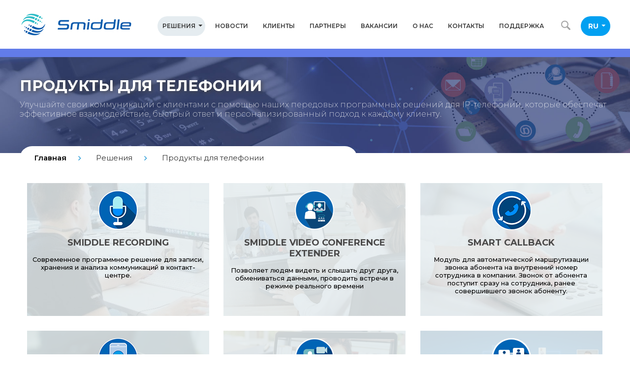

--- FILE ---
content_type: text/html; charset=utf-8
request_url: https://smiddle.com/ru/solutions/produkty-dlya-telefonii
body_size: 8737
content:


<!DOCTYPE html>
<html prefix="og: http://ogp.me/ns#" xmlns="http://www.w3.org/1999/xhtml" xml:lang="en-gb" lang="en-gb" dir="ltr">
<head>
    <!-- Google Tag Manager -->
	<script>(function(w,d,s,l,i){w[l]=w[l]||[];w[l].push({'gtm.start':
    new Date().getTime(),event:'gtm.js'});var f=d.getElementsByTagName(s)[0],
    j=d.createElement(s),dl=l!='dataLayer'?'&l='+l:'';j.async=true;j.src=
    'https://www.googletagmanager.com/gtm.js?id='+i+dl;f.parentNode.insertBefore(j,f);
    })(window,document,'script','dataLayer','GTM-54G4XWD');</script>
    <!-- End Google Tag Manager -->
	<meta name="viewport" content="width=device-width, initial-scale=1, maximum-scale=1">
    <script   src="https://code.jquery.com/jquery-1.12.4.min.js"  integrity="sha256-ZosEbRLbNQzLpnKIkEdrPv7lOy9C27hHQ+Xp8a4MxAQ="  crossorigin="anonymous"></script>
	<base href="https://smiddle.com/ru/solutions/produkty-dlya-telefonii" />
	<meta http-equiv="content-type" content="text/html; charset=utf-8" />
	<meta property="og:url" content="https://smiddle.com/ru/solutions/produkty-dlya-telefonii" />
	<meta property="og:title" content="Продукты для телефонии | Smiddle" />
	<meta property="og:type" content="website" />
	<meta property="og:image" content="https://smiddle.com/media/k2/categories/3.jpg" />
	<meta name="image" content="https://smiddle.com/media/k2/categories/3.jpg" />
	<meta property="og:description" content="Продукты для телефонии ➦ Программное обеспечение контакт-центров ☛ Закажите демо ✆ +38(044)33-99-222 ⓈSmiddleⓈ ✅ Лучшие цены ✅ Гарантия качества" />
	<meta name="description" content="Продукты для телефонии ➦ Программное обеспечение контакт-центров ☛ Закажите демо ✆ +38(044)33-99-222 ⓈSmiddleⓈ ✅ Лучшие цены ✅ Гарантия качества" />
	<title>Продукты для телефонии | Smiddle</title>
	<link href="/ru/solutions/produkty-dlya-telefonii?format=feed&amp;type=rss" rel="alternate" type="application/rss+xml" title="RSS 2.0" />
	<link href="/ru/solutions/produkty-dlya-telefonii?format=feed&amp;type=atom" rel="alternate" type="application/atom+xml" title="Atom 1.0" />
	<link href="https://smiddle.com/uk/solutions/produkty-dlia-telefonii" rel="alternate" hreflang="uk-UA" />
	<link href="https://smiddle.com/ru/solutions/produkty-dlya-telefonii" rel="alternate" hreflang="ru-RU" />
	<link href="https://smiddle.com/en/solutions/telephony-products" rel="alternate" hreflang="en-GB" />
	<link href="/templates/smiddle/favicon.ico" rel="shortcut icon" type="image/vnd.microsoft.icon" />
	<link href="https://smiddle.com/ru/component/search/?Itemid=280&amp;format=opensearch" rel="search" title="Искать Smiddle" type="application/opensearchdescription+xml" />
	<style type="text/css">
		div.itemCategory, 
		div.catItemCategory, 
		a.moduleItemCategory { display: none; }
		.itemFullText { margin-bottom: 15px; }
		.w357-item-categories span { font-weight: 700; }
	</style>
	<script type="application/json" class="joomla-script-options new">{"csrf.token":"364ebd905dead3d9723f5338b72998a1","system.paths":{"root":"","base":""},"joomla.jtext":{"READ_MORE":"\u041f\u043e\u0434\u0440\u043e\u0431\u043d\u0435\u0435","CLOSE_UP":"\u0421\u0432\u0435\u0440\u043d\u0443\u0442\u044c","MOD_FORM_ERROR_FILL_REQUIRED_FIELDS":"\u041f\u043e\u0436\u0430\u043b\u0443\u0439\u0441\u0442\u0430, \u0437\u0430\u043f\u043e\u043b\u043d\u0438\u0442\u0435 \u043e\u0431\u044f\u0437\u0430\u0442\u0435\u043b\u044c\u043d\u044b\u0435 \u043f\u043e\u043b\u044f","MOD_FORM_ERROR_FILL_CORRECT_EMAIL":"\u041f\u043e\u0436\u0430\u043b\u0443\u0439\u0441\u0442\u0430, \u0432\u0432\u0435\u0434\u0438\u0442\u0435 \u043a\u043e\u0440\u0440\u0435\u043a\u0442\u043d\u044b\u0439 E-mail","MOD_FORM_ERROR_MESSAGE_NOT_SENT":"\u0421\u043e\u043e\u0431\u0449\u0435\u043d\u0438\u0435 \u043d\u0435 \u043e\u0442\u043f\u0440\u0430\u0432\u043b\u0435\u043d\u043e. \u041f\u043e\u0432\u0442\u043e\u0440\u0438\u0442\u0435 \u043f\u043e\u043f\u044b\u0442\u043a\u0443 \u0435\u0449\u0435 \u0440\u0430\u0437 \u043d\u0435\u043c\u043d\u043e\u0433\u043e \u043f\u043e\u0437\u0436\u0435","MOD_FORM_MESSAGE_SENT":"\u0421\u043e\u043e\u0431\u0449\u0435\u043d\u0438\u0435 \u0443\u0441\u043f\u0435\u0448\u043d\u043e \u043e\u0442\u043f\u0440\u0430\u0432\u043b\u0435\u043d\u043e","MOD_FORM_ERROR_PNONE_SYMBOLS_NUM":"\u041f\u043e\u0436\u0430\u043b\u0443\u0439\u0441\u0442\u0430, \u0432\u0432\u0435\u0434\u0438\u0442\u0435 \u043f\u0440\u0430\u0432\u0438\u043b\u044c\u043d\u044b\u0439 \u043d\u043e\u043c\u0435\u0440 \u0442\u0435\u043b\u0435\u0444\u043e\u043d\u0430"}}</script>
	<script src="/media/system/js/core.js?1b04cb0392283058cd207fe78d2d916e" type="text/javascript"></script>
	<script src="/media/slick/slick.min.js" type="text/javascript" defer="defer"></script>
	<!--[if lt IE 9]><script src="/media/system/js/html5fallback.js?1b04cb0392283058cd207fe78d2d916e" type="text/javascript"></script><![endif]-->
	<script src="https://www.google.com/recaptcha/api.js" type="text/javascript"></script>
	<script type="text/javascript">
		var jQueryW357 = jQuery.noConflict();
		jQueryW357(document).ready(function($){
			$("div.itemCategory").remove(); // remove the "Published in _CATEGORY_NAME_" in component
			$("a.moduleItemCategory").remove(); // remove the "Published in _CATEGORY_NAME_" in module
			$('.k2ItemsBlock li').contents().filter(function() { return this.nodeType == 3; }).remove(); // remove the text "in" in module
		});
	</script>
	<link href="https://smiddle.com/en/solutions/telephony-products" rel="alternate" hreflang="x-default" />

    <link rel="stylesheet" href="https://use.fontawesome.com/releases/v5.0.8/css/fontawesome.css" integrity="sha384-q3jl8XQu1OpdLgGFvNRnPdj5VIlCvgsDQTQB6owSOHWlAurxul7f+JpUOVdAiJ5P" crossorigin="anonymous">
    <link href="https://fonts.googleapis.com/css?family=Roboto:100,100i,300,300i,400,400i,500,500i,700,700i,900,900i&amp;subset=cyrillic,cyrillic-ext" rel="stylesheet">
	<link href="https://fonts.googleapis.com/css?family=Montserrat:100,100i,200,200i,300,300i,400,400i,500,500i,600,600i,700,700i,800,800i,900,900i&amp;subset=cyrillic,cyrillic-ext" rel="stylesheet">
    <link href="https://fonts.googleapis.com/css?family=Open+Sans:400,800&amp;subset=cyrillic,cyrillic-ext" rel="stylesheet">
    <link rel="stylesheet" href="/templates/smiddle/css/styles.css" type="text/css" media="screen" />
	
	<script type="text/javascript" src="/templates/smiddle/js/init.js"></script>
    <meta name="facebook-domain-verification" content="62z2mn83zu35vjv3bsuuuzulsefivg" />
    <!-- Global site tag (gtag.js) - Google Analytics -->
	<script async src="https://www.googletagmanager.com/gtag/js?id=UA-119968145-1"></script>
    <script>
      window.dataLayer = window.dataLayer || [];
      function gtag(){dataLayer.push(arguments);}
      gtag('js', new Date());
    
      gtag('config', 'UA-119968145-1');
    </script>

</head>

<body class=" telephony-solutions" id="langru">
    <!-- Google Tag Manager (noscript) -->
    <noscript><iframe src="https://www.googletagmanager.com/ns.html?id=GTM-54G4XWD"
    height="0" width="0" style="display:none;visibility:hidden"></iframe></noscript>
    <!-- End Google Tag Manager (noscript) -->
    <div class="bgblack"></div>
    
    <div class="mobile-popup">
        <div class="popup-inner">
            <a href="#" class="close-icon-mob" title="Закрыть"></a>
            <div class="popup-logo"><img src="/templates/smiddle/images/logo.png" alt="JLOGO_TITLE" /></div>
            		<div class="moduletable_menumobile">
						<ul class="nav menu">
<li class="item-139 active deeper parent"><a href="/ru/solutions" >Решения<i></i></a><ul class="nav-child unstyled small"><li class="item-279 deeper parent"><a href="/ru/solutions/resheniya-dlya-kontakt-tsentra" >Решения для контакт-центра<i></i></a><ul class="nav-child unstyled small"><li class="item-140"><a href="/ru/solutions/resheniya-dlya-kontakt-tsentra/smiddle-recording" >Smiddle Recording<i></i></a></li><li class="item-261"><a href="/ru/solutions/resheniya-dlya-kontakt-tsentra/smiddle-omnichannel" >Smiddle Omnichannel<i></i></a></li><li class="item-141"><a href="/ru/solutions/resheniya-dlya-kontakt-tsentra/agent-scripting" >Smiddle Agent Scripting<i></i></a></li><li class="item-142"><a href="/ru/solutions/resheniya-dlya-kontakt-tsentra/quality-management" >Smiddle Quality Management<i></i></a></li><li class="item-147"><a href="/ru/solutions/resheniya-dlya-kontakt-tsentra/smiddle-campaign-manager" >Smiddle Campaign Manager<i></i></a></li><li class="item-145"><a href="/ru/solutions/resheniya-dlya-kontakt-tsentra/crm-connector-for-siebel" >Siebel Integration<i></i></a></li><li class="item-146"><a href="/ru/solutions/resheniya-dlya-kontakt-tsentra/smiddle-crm-finesse-connector" >Smiddle  CRM - Finesse Connector<i></i></a></li><li class="item-148"><a href="/ru/solutions/resheniya-dlya-kontakt-tsentra/smiddle-webex-connector" >Smiddle Webex to CCE Connector<i></i></a></li><li class="item-300"><a href="/ru/solutions/resheniya-dlya-kontakt-tsentra/smiddle-contact-manager" >Smiddle Contact Manager<i></i></a></li><li class="item-306"><a href="/ru/solutions/resheniya-dlya-kontakt-tsentra/smiddle-voice-bot" >Smiddle Voice Bot<i></i></a></li><li class="item-330"><a href="/ru/solutions/resheniya-dlya-kontakt-tsentra/smiddle-telegram-gateway" >Smiddle Telegram Gateway<i></i></a></li></ul></li><li class="item-280 current active deeper parent"><a href="/ru/solutions/produkty-dlya-telefonii" >Продукты для телефонии<i></i></a><ul class="nav-child unstyled small"><li class="item-281"><a href="/ru/solutions/resheniya-dlya-kontakt-tsentra/smiddle-recording" >Smiddle Recording<i></i></a></li><li class="item-143"><a href="/ru/solutions/produkty-dlya-telefonii/smart-callback" >Smiddle Smart Callback<i></i></a></li><li class="item-264"><a href="/ru/solutions/produkty-dlya-telefonii/smiddle-video-conference-extender" >Smiddle Video Conference Extender<i></i></a></li><li class="item-303"><a href="/ru/solutions/resheniya-dlya-kontakt-tsentra/smiddle-contact-manager" >Smiddle Contact Manager<i></i></a></li><li class="item-307"><a href="/ru/solutions/resheniya-dlya-kontakt-tsentra/smiddle-voice-bot" >Smiddle Voice Bot<i></i></a></li><li class="item-331"><a href="/ru/solutions/resheniya-dlya-kontakt-tsentra/smiddle-telegram-gateway" >Smiddle Telegram Gateway<i></i></a></li></ul></li><li class="item-284"><a href="/ru/solutions/resheniya-po-bezopasnosti" title="Решения по безопасности | Smiddle">Решения по безопасности<i></i></a></li></ul></li><li class="item-247"><a href="/ru/news" >Новости<i></i></a></li><li class="item-152"><a href="/ru/klienty" >Клиенты<i></i></a></li><li class="item-153"><a href="/ru/partnery" >Партнеры<i></i></a></li><li class="item-154"><a href="/ru/vakansii" >Вакансии<i></i></a></li><li class="item-155"><a href="/ru/about-us" >О нас<i></i></a></li><li class="item-156"><a href="/ru/kontakty" >Контакты<i></i></a></li><li class="item-248"><a href="/ru/podderzhka" >Поддержка<i></i></a></li></ul>
		</div>
	
        </div>
    </div>
    
    		<div class="moduletable popup popup-form demo-form">
						
    <div class="popup-inner">
        <div class="popup-loader"><div class="loader"></div></div>
        <a href="#" class="close-icon"></a>
        <div class="popup-logo"></div>
        <div class="contact-form" id="order-popup-166">
            <div class="popup-form-inner">
           
            
                        <form class="vsorder vsform-166" method="post">
                <div class="form-product-title">Заказать демо <span></span>  </div>
                <div class="popup-message"></div>
                <div class="input-wrap"><span class="input-icon-1"></span><input type="text" data-title="Ваше имя" name="field1" class="require" placeholder="Ваше имя*" /></div><div class="input-wrap"><span class="input-icon-2"></span><input data-title="Телефон" type="tel" name="field2" class="require" placeholder="Телефон*" /></div><div class="input-wrap"><span class="input-icon-3"></span><input data-title="E-mail" type="email" name="field3" class="require" placeholder="E-mail*" /></div><div class="input-wrap"><span class="input-icon-4"></span><input type="text" data-title="Название компании" name="field4" class="require" placeholder="Название компании*" /></div>                                    <div class="check-wrap">
                        <div class="check-input">
                            <input type="checkbox" checked="checked" class="require" data-title="Согласие на обработку данных" name="gdpr" />
                            <label>Отправляя форму Вы автоматически соглашаетесь на хранение, обработку и использование предоставленных данных. Компания Smiddle использует полученные данные в соответствии с GDPR, исключительно для внутреннего использования.</label>
                        </div>
                        <div class="gdpr-text">Для получения дополнительной информации ознакомтесь з нашей <a href=https://smiddle.com/ru/politika-konfidentsialnosti target=_blank>политикой конфиденциальности</a></div>
                    </div>
                
                <div class="require-text">* - Поля обязательные для заполнения</div>
                
                                <div class="g-recaptcha" data-sitekey="6LfZ2t4UAAAAAMRT3yPV8AbGeqQEPmLjI9kB93jl"></div>
                                
                <a href="#" class="vssend-button" id="vsform-166" data-targetid="order_demo_new"><i></i><span>Заказать</span></a>
                <div class="clr"></div>
                <input type="hidden" name="364ebd905dead3d9723f5338b72998a1" value="1" /> 
                <input type="hidden" name="id" value="166">
                <input type="hidden" name="surname" value="">
                <input type="hidden" name="typest" value="">
                <input type="hidden" name="product_name" value="">
                <input type="hidden" name="popup" value="1">
                <input type="hidden" name="target_id" value="order_demo_new" />
                            </form>
            </div>
        </div>
    </div>

		</div>
	
    <div class="popup" id="message-popup">
        <div class="popup-inner">
             <a href="#" class="close-icon" title="Закрыть"></a>
             <div class="popup-header"><span>Сообщение</span></div>
             <div class="message-text"></div>
        </div>
    </div>
    
    <div class="header">
        <div class="body-inner">
            <a href="#" class="menu-link"><i></i></a>
                        <a href="/" title="" id="logo"><img src="/templates/smiddle/images/logo.png" alt="JLOGO_TITLE" /></a>
                        		<div class="moduletable_mainmenu">
						<ul class="nav menu">
<li class="item-139 active deeper parent"><a href="/ru/solutions" >Решения<i></i></a><ul class="nav-child unstyled small"><li class="item-279 deeper parent"><a href="/ru/solutions/resheniya-dlya-kontakt-tsentra" >Решения для контакт-центра<i></i></a><ul class="nav-child unstyled small"><li class="item-140"><a href="/ru/solutions/resheniya-dlya-kontakt-tsentra/smiddle-recording" >Smiddle Recording<i></i></a></li><li class="item-261"><a href="/ru/solutions/resheniya-dlya-kontakt-tsentra/smiddle-omnichannel" >Smiddle Omnichannel<i></i></a></li><li class="item-141"><a href="/ru/solutions/resheniya-dlya-kontakt-tsentra/agent-scripting" >Smiddle Agent Scripting<i></i></a></li><li class="item-142"><a href="/ru/solutions/resheniya-dlya-kontakt-tsentra/quality-management" >Smiddle Quality Management<i></i></a></li><li class="item-147"><a href="/ru/solutions/resheniya-dlya-kontakt-tsentra/smiddle-campaign-manager" >Smiddle Campaign Manager<i></i></a></li><li class="item-145"><a href="/ru/solutions/resheniya-dlya-kontakt-tsentra/crm-connector-for-siebel" >Siebel Integration<i></i></a></li><li class="item-146"><a href="/ru/solutions/resheniya-dlya-kontakt-tsentra/smiddle-crm-finesse-connector" >Smiddle  CRM - Finesse Connector<i></i></a></li><li class="item-148"><a href="/ru/solutions/resheniya-dlya-kontakt-tsentra/smiddle-webex-connector" >Smiddle Webex to CCE Connector<i></i></a></li><li class="item-300"><a href="/ru/solutions/resheniya-dlya-kontakt-tsentra/smiddle-contact-manager" >Smiddle Contact Manager<i></i></a></li><li class="item-306"><a href="/ru/solutions/resheniya-dlya-kontakt-tsentra/smiddle-voice-bot" >Smiddle Voice Bot<i></i></a></li><li class="item-330"><a href="/ru/solutions/resheniya-dlya-kontakt-tsentra/smiddle-telegram-gateway" >Smiddle Telegram Gateway<i></i></a></li></ul></li><li class="item-280 current active deeper parent"><a href="/ru/solutions/produkty-dlya-telefonii" >Продукты для телефонии<i></i></a><ul class="nav-child unstyled small"><li class="item-281"><a href="/ru/solutions/resheniya-dlya-kontakt-tsentra/smiddle-recording" >Smiddle Recording<i></i></a></li><li class="item-143"><a href="/ru/solutions/produkty-dlya-telefonii/smart-callback" >Smiddle Smart Callback<i></i></a></li><li class="item-264"><a href="/ru/solutions/produkty-dlya-telefonii/smiddle-video-conference-extender" >Smiddle Video Conference Extender<i></i></a></li><li class="item-303"><a href="/ru/solutions/resheniya-dlya-kontakt-tsentra/smiddle-contact-manager" >Smiddle Contact Manager<i></i></a></li><li class="item-307"><a href="/ru/solutions/resheniya-dlya-kontakt-tsentra/smiddle-voice-bot" >Smiddle Voice Bot<i></i></a></li><li class="item-331"><a href="/ru/solutions/resheniya-dlya-kontakt-tsentra/smiddle-telegram-gateway" >Smiddle Telegram Gateway<i></i></a></li></ul></li><li class="item-284"><a href="/ru/solutions/resheniya-po-bezopasnosti" title="Решения по безопасности | Smiddle">Решения по безопасности<i></i></a></li></ul></li><li class="item-247"><a href="/ru/news" >Новости<i></i></a></li><li class="item-152"><a href="/ru/klienty" >Клиенты<i></i></a></li><li class="item-153"><a href="/ru/partnery" >Партнеры<i></i></a></li><li class="item-154"><a href="/ru/vakansii" >Вакансии<i></i></a></li><li class="item-155"><a href="/ru/about-us" >О нас<i></i></a></li><li class="item-156"><a href="/ru/kontakty" >Контакты<i></i></a></li><li class="item-248"><a href="/ru/podderzhka" >Поддержка<i></i></a></li></ul>
		</div>
	
            <div class="header-blocks">
                <a href="#" class="menu-link-small"><i></i></a>
                		<div class="moduletable_lang">
						<div class="mod-languages_lang">

	<div class="lang-list">
                       <a href="#" class="current-lang"><i></i>RU</a>
                  
         <ul>
                               <li><a href="/uk/solutions/produkty-dlia-telefonii">UA</a></li>
                               <li><a href="/en/solutions/telephony-products">EN</a></li>
                      </ul>
    </div>
    
    

</div>
		</div>
			<div class="moduletable_search">
						<div class="search_search">
<div class="search-wrapper">
<a class="search-link"></a>
<div class="search-form">
    <div class="search-inner">
          <a href="#" class="close-icon"></a>
	<form action="/ru/solutions/produkty-dlya-telefonii" method="post" class="form-inline">
		<input name="searchword" id="mod-search-searchword162" maxlength="200"  class="inputbox search-query input-medium" type="text" placeholder="Поиск..." />		<input type="hidden" name="task" value="search" />
		<input type="hidden" name="option" value="com_search" />
		<input type="hidden" name="Itemid" value="253" />
	</form>
    </div>
    </div>
    </div>
</div>
		</div>
	
            </div>
            <div class="clr"></div>
        </div> 
    </div>
    
            <div class="slider-wrapper">
            		<div class="moduletable_innerslider">
						<div class="slider190 slider">
            <div class="slide " >
            <div class="slide-info-wrapper ">
                                       <div class="slide-title-product ">
                      
                          <div class="slide-title-wrapp-product">
                          <span class="titilepart-product">Продукты для телефонии</span>                          </div>
                          
                      </div>
                  							
				                        <div class="slide-text-product">
                                                        <p>Улучшайте свои коммуникации с клиентами с помощью наших передовых программных решений для IP-телефонии, которые обеспечат эффективное взаимодействие, быстрый ответ и персонализированный подход к каждому клиенту.</p>                                                </div>
                                                      
                               </div>
            									<img class="dj-image" src="/images/telephony_banner.jpg" alt="Продукты для телефонии"  style="width: 100%; height: auto;"/>
				               
			 
        </div>
    </div>

<script type="text/javascript">
    jQuery('.slider190').on('init',function(event, slick, direction){
		animation(); 
	});
    jQuery(function(){
	    jQuery('.slider190').slick({
		  infinite: true,
		  speed: 1600,
		  arrows:false,
		  autoplay:true,
		  autoplaySpeed:10000,
		  slidesToShow: 1,
		  adaptiveHeight: true
		});	
	});
	jQuery('.slider190').on('afterChange',function(event, slick, direction){
		animation(); 
	});
	jQuery('.slider190').on('beforeChange',function(event, slick, currentSlide, nextSlide){
		jQuery(this).find('.slick-slide').next().find('.slide-title-wrapp').css('margin-top','500px');
		jQuery(this).find('.slick-slide').next().find('.slide-text,.readmore').css('margin-top','500px')
	});
</script>

		</div>
	
        </div>    
        
            <div class="body-inner">
            		<div class="moduletable_breadcrumbs">
						<div class="breadcrumbs-wrapp">
<ul itemscope itemtype="https://schema.org/BreadcrumbList" class="breadcrumb_breadcrumbs">
	
	
				<li itemprop="itemListElement" itemscope itemtype="https://schema.org/ListItem">
									<a itemprop="item" href="/ru/" class="pathway"><span itemprop="name">Главная</span></a>
				
									<span class="divider">
				
					</span>
								<meta itemprop="position" content="1">
			</li>
					<li itemprop="itemListElement" itemscope itemtype="https://schema.org/ListItem">
									<a itemprop="item" href="/ru/solutions" class="pathway"><span itemprop="name">Решения</span></a>
				
									<span class="divider">
				
					</span>
								<meta itemprop="position" content="2">
			</li>
					<li itemprop="itemListElement" itemscope itemtype="https://schema.org/ListItem" class="active">
				<span itemprop="name">
					Продукты для телефонии				</span>
				<meta itemprop="position" content="3">
			</li>
		</ul>
</div>
<div class="clr"></div>		</div>
	
            <div class="clr"></div>
        </div>
        
        
        
        
            
        
          <div class="content-wrapper">
           <div id="system-message-container">
	</div>

           
<div class="body-inner">

    <div class="product-list-category">
        
		                  <div class="producth-wrap">
             <a href="/ru/solutions/resheniya-dlya-kontakt-tsentra/smiddle-recording" class="producth-block">
                  <span class="producth-cover">
                      <img src="/media/k2/items/src/e6bcdd2a44513db71f8f70ef429bb4fa.jpg" alt="Smiddle Recording" />
                  </span>
                  <span class="producth-bluecover"></span>
                  <span class="producth-inner">     
                      <span class="producth-icon">
                          <img src="/media/k2/items/src/111b0fa5367b758f9695273c22a05759.png" alt="Smiddle Recording" />
                      </span>
                      <span class="producth-title">Smiddle Recording</span>
                      <span class="producth-text"><p><span>Современное программное решение</span><span> для записи, хранения и анализа коммуникаций в контакт-центре.</span></p></span>
                      <span class="product-readmore">Подробнее</span>
                 </span> 
             </a>
         </div>
         
		          <div class="producth-wrap">
             <a href="/ru/solutions/produkty-dlya-telefonii/smiddle-video-conference-extender" class="producth-block">
                  <span class="producth-cover">
                      <img src="/media/k2/items/src/51fc9e1266c90fc4f2329f178da60acd.jpg" alt="Smiddle Video  Conference Extender" />
                  </span>
                  <span class="producth-bluecover"></span>
                  <span class="producth-inner">     
                      <span class="producth-icon">
                          <img src="/media/k2/items/src/6ed8a13c06bd0c723cd3449b86c001ab.png" alt="Smiddle Video  Conference Extender" />
                      </span>
                      <span class="producth-title">Smiddle Video  Conference Extender</span>
                      <span class="producth-text"><p>Позволяет людям видеть и слышать друг друга, обмениваться данными, проводить встречи в режиме реального времени</p></span>
                      <span class="product-readmore">Подробнее</span>
                 </span> 
             </a>
         </div>
         
		          <div class="producth-wrap">
             <a href="/ru/solutions/produkty-dlya-telefonii/smart-callback" class="producth-block">
                  <span class="producth-cover">
                      <img src="/media/k2/items/src/914359f537d48f582b12932e2c2d2fba.jpg" alt="Smart Callback" />
                  </span>
                  <span class="producth-bluecover"></span>
                  <span class="producth-inner">     
                      <span class="producth-icon">
                          <img src="/media/k2/items/src/a7f7f541ee9dae726e08b3be9c925ef7.png" alt="Smart Callback" />
                      </span>
                      <span class="producth-title">Smart Callback</span>
                      <span class="producth-text"><p>Модуль для автоматической маршрутизации звонка абонента на внутренний номер сотрудника в компании. Звонок от абонента поступит сразу на сотрудника, ранее совершившего звонок абоненту.</p></span>
                      <span class="product-readmore">Подробнее</span>
                 </span> 
             </a>
         </div>
         
		          <div class="producth-wrap">
             <a href="/ru/solutions/resheniya-dlya-kontakt-tsentra/smiddle-telegram-gateway" class="producth-block">
                  <span class="producth-cover">
                      <img src="/media/k2/items/src/c1ff164a779700bc27b8787e37143759.jpg" alt="Smiddle Telegram Gateway" />
                  </span>
                  <span class="producth-bluecover"></span>
                  <span class="producth-inner">     
                      <span class="producth-icon">
                          <img src="/media/k2/items/src/ef6fc3a21fbef9a93b4e527c11276192.png" alt="Smiddle Telegram Gateway" />
                      </span>
                      <span class="producth-title">Smiddle Telegram Gateway</span>
                      <span class="producth-text"><p>Решение, объединяющее корпоративную телефонию и мессенджер Telegram, позволяет принимать и совершать звонки в <span>Telegram</span>, используя привычную всем IP-телефонию.</p></span>
                      <span class="product-readmore">Подробнее</span>
                 </span> 
             </a>
         </div>
         
		          <div class="producth-wrap">
             <a href="/ru/solutions/resheniya-dlya-kontakt-tsentra/smiddle-webex-connector" class="producth-block">
                  <span class="producth-cover">
                      <img src="/media/k2/items/src/989bc7f249de0df7e14ae619bef5b1c5.jpg" alt="Smiddle Webex to CCE Connector" />
                  </span>
                  <span class="producth-bluecover"></span>
                  <span class="producth-inner">     
                      <span class="producth-icon">
                          <img src="/media/k2/items/src/04f0b983b1dbec012cd65b29b5996575.png" alt="Smiddle Webex to CCE Connector" />
                      </span>
                      <span class="producth-title">Smiddle Webex to CCE Connector</span>
                      <span class="producth-text"><p><span>Программное решение для организации видеосвязи между клиентом и агентом контакт-центра.</span></p></span>
                      <span class="product-readmore">Подробнее</span>
                 </span> 
             </a>
         </div>
         
		          <div class="producth-wrap">
             <a href="/ru/solutions/resheniya-dlya-kontakt-tsentra/smiddle-contact-manager" class="producth-block">
                  <span class="producth-cover">
                      <img src="/media/k2/items/src/ca0bf0fd2c3889cdf5e055f8fb0b5d02.jpg" alt="Smiddle Contact Manager" />
                  </span>
                  <span class="producth-bluecover"></span>
                  <span class="producth-inner">     
                      <span class="producth-icon">
                          <img src="/media/k2/items/src/29617109bb62244a050eb3335daa33df.png" alt="Smiddle Contact Manager" />
                      </span>
                      <span class="producth-title">Smiddle Contact Manager</span>
                      <span class="producth-text"><p>Программный продукт для автоматизации взаимодействия с клиентами</p></span>
                      <span class="product-readmore">Подробнее</span>
                 </span> 
             </a>
         </div>
         
		          <div class="producth-wrap">
             <a href="/ru/solutions/resheniya-dlya-kontakt-tsentra/smiddle-voice-bot" class="producth-block">
                  <span class="producth-cover">
                      <img src="/media/k2/items/src/14459d7b46fb60e8f39f7a6c8d73bf19.jpg" alt="Smiddle Voice Bot" />
                  </span>
                  <span class="producth-bluecover"></span>
                  <span class="producth-inner">     
                      <span class="producth-icon">
                          <img src="/media/k2/items/src/e01cce55e8e7eb6ffaaaad69095fcc6e.png" alt="Smiddle Voice Bot" />
                      </span>
                      <span class="producth-title">Smiddle Voice Bot</span>
                      <span class="producth-text"><p>Программное решение, основанное на искусственном интеллекте, способное воспринимать и обрабатывать естественную человеческую речь</p></span>
                      <span class="product-readmore">Подробнее</span>
                 </span> 
             </a>
         </div>
         
		         
    <div class="clr"></div>
    </div>

</div>

<!-- JoomlaWorks "K2" (v2.8.0) | Learn more about K2 at http://getk2.org -->


           
           <div class="clr"></div>
      </div>
            
     
    
     
    
    <div class="footer  page-inner">
         <div class="body-inner">
            <div class="footer-left">
                <div class="footer-left-inner">
					                          <a href="/" title="" id="footer-logo"><img src="/templates/smiddle/images/logo.png" alt="JLOGO_TITLE" /></a>
                                              <div class="footer-contacts">     
                        		<div class="moduletable_contactsfooter">
						

	 <div class="infoblock-middle">
	     		     <div class="contact-tel1 contact-tel"><i></i>+380 (44) 33 99 222</div>
		 	 
		 	 
		 	 
		 		     <div class="contact-email"><a href="mailto:sales@smiddle.com"><i></i>sales@smiddle.com</a></div>
		 	 
		 	 
		 	
         		     <div class="contact-address"><i></i>г. Киев, пр-т Степана Бандеры 16-б, 4 этаж</div>
		 	  
		 <div class="clr"></div>
	 </div>

		</div>
			<div class="moduletable_social">
						<div class="social-wrapper">
	                   <a href="https://www.facebook.com/smiddlesoft/?ref=bookmarks" class="social-icon social-facebook" target="_blank"></a>
                                           <a href="https://www.youtube.com/channel/UCs9fie9l2PHhpiBpRqykEIA?view_as=subscriber"  class="social-icon social-youtube" target="_blank"></a>
                            <a href="https://www.linkedin.com/company/smiddle/"  class="social-icon social-linkedin" target="_blank"></a>
               <div class="clr"></div>
 </div>
		</div>
	 
                    </div>
                    <div class="footer-menus">
                        		<div class="moduletable_menufooter">
						<ul class="nav menu">
<li class="item-139 active deeper parent"><a href="/ru/solutions" >Решения<i></i></a><ul class="nav-child unstyled small"><li class="item-279 parent"><a href="/ru/solutions/resheniya-dlya-kontakt-tsentra" >Решения для контакт-центра<i></i></a></li><li class="item-280 current active deeper parent"><a href="/ru/solutions/produkty-dlya-telefonii" >Продукты для телефонии<i></i></a><ul class="nav-child unstyled small"><li class="item-281"><a href="/ru/solutions/resheniya-dlya-kontakt-tsentra/smiddle-recording" >Smiddle Recording<i></i></a></li><li class="item-143"><a href="/ru/solutions/produkty-dlya-telefonii/smart-callback" >Smiddle Smart Callback<i></i></a></li><li class="item-264"><a href="/ru/solutions/produkty-dlya-telefonii/smiddle-video-conference-extender" >Smiddle Video Conference Extender<i></i></a></li><li class="item-303"><a href="/ru/solutions/resheniya-dlya-kontakt-tsentra/smiddle-contact-manager" >Smiddle Contact Manager<i></i></a></li><li class="item-307"><a href="/ru/solutions/resheniya-dlya-kontakt-tsentra/smiddle-voice-bot" >Smiddle Voice Bot<i></i></a></li><li class="item-331"><a href="/ru/solutions/resheniya-dlya-kontakt-tsentra/smiddle-telegram-gateway" >Smiddle Telegram Gateway<i></i></a></li></ul></li><li class="item-284"><a href="/ru/solutions/resheniya-po-bezopasnosti" title="Решения по безопасности | Smiddle">Решения по безопасности<i></i></a></li></ul></li><li class="item-247"><a href="/ru/news" >Новости<i></i></a></li><li class="item-152"><a href="/ru/klienty" >Клиенты<i></i></a></li><li class="item-153"><a href="/ru/partnery" >Партнеры<i></i></a></li><li class="item-154"><a href="/ru/vakansii" >Вакансии<i></i></a></li><li class="item-155"><a href="/ru/about-us" >О нас<i></i></a></li><li class="item-156"><a href="/ru/kontakty" >Контакты<i></i></a></li><li class="item-248"><a href="/ru/podderzhka" >Поддержка<i></i></a></li></ul>
		</div>
	
                    </div>
                    <div class="clr"></div>
                </div>
            </div>    
            		<div class="moduletable_footerproduct">
						<ul class="nav menu">
<li class="item-159"><a href="/ru/solutions/resheniya-dlya-kontakt-tsentra/smiddle-recording" >Smiddle Recording<i></i></a></li><li class="item-160"><a href="/ru/solutions/resheniya-dlya-kontakt-tsentra/agent-scripting" >Agent Scripting<i></i></a></li><li class="item-161"><a href="/ru/solutions/resheniya-dlya-kontakt-tsentra/quality-management" >Quality Management<i></i></a></li><li class="item-162"><a href="/ru/solutions/produkty-dlya-telefonii/smart-callback" >Smart Callback<i></i></a></li><li class="item-164"><a href="/ru/solutions/resheniya-dlya-kontakt-tsentra/crm-connector-for-siebel" >CRM Connector for Siebel<i></i></a></li><li class="item-165"><a href="/ru/solutions/resheniya-dlya-kontakt-tsentra/smiddle-crm-finesse-connector" >Smiddle  CRM - Finesse Connector<i></i></a></li><li class="item-166"><a href="/ru/solutions/resheniya-dlya-kontakt-tsentra/smiddle-campaign-manager" >Smiddle Campaign Manager<i></i></a></li><li class="item-167"><a href="/ru/solutions/resheniya-dlya-kontakt-tsentra/smiddle-webex-connector" >Smiddle Webex to CCE Connector<i></i></a></li><li class="item-313"><a href="/ru/solutions/resheniya-dlya-kontakt-tsentra/smiddle-omnichannel" >Smiddle Omnichannel<i></i></a></li><li class="item-315"><a href="/ru/solutions/resheniya-dlya-kontakt-tsentra/smiddle-contact-manager" >Contact Manager<i></i></a></li><li class="item-316"><a href="/ru/solutions/resheniya-dlya-kontakt-tsentra/smiddle-voice-bot" >Smiddle Voice Bot<i></i></a></li></ul>
		</div>
	
         </div>  
         <div class="clr"></div>
    </div>
    <div class="footer-bottom">
        <div class="body-inner">
            <div class="copyright">&copy; 2015-2026 Компания Smiddle. Все права защищены.</div>
            		<div class="moduletable_bottommenu">
						<ul class="nav menu">
<li class="item-270"><a href="/ru/litsenzionnoe-soglashenie" >Лицензионное соглашение<i></i></a></li><li class="item-272"><a href="/ru/politika-konfidentsialnosti" >Политика конфиденциальности<i></i></a></li></ul>
		</div>
	
            <div class="clr"></div>
        </div>
    </div>
	
</body>
    <script language=JavaScript>
var message="Правая кнопка мыши отключена!";
function click(e) {
   if (document.all) {    // IE
      if (event.button == 2) {    // Чтобы отключить левую кнопку поставьте цифру 1
          alert(message);    // чтобы отключить среднюю кнопку поставьте цифру 1
          return false;}
      }
   if (document.layers) { // NC
      if (e.which == 3) {
          alert(message);
          return false;}
      }
}
if (document.layers)
   {document.captureEvents(Event.MOUSEDOWN);}
document.onmousedown=click;
document.oncontextmenu=function(e){return false};
</script>
</html>


--- FILE ---
content_type: text/html; charset=utf-8
request_url: https://www.google.com/recaptcha/api2/anchor?ar=1&k=6LfZ2t4UAAAAAMRT3yPV8AbGeqQEPmLjI9kB93jl&co=aHR0cHM6Ly9zbWlkZGxlLmNvbTo0NDM.&hl=en&v=PoyoqOPhxBO7pBk68S4YbpHZ&size=normal&anchor-ms=20000&execute-ms=30000&cb=c62v7jfqcx0g
body_size: 49551
content:
<!DOCTYPE HTML><html dir="ltr" lang="en"><head><meta http-equiv="Content-Type" content="text/html; charset=UTF-8">
<meta http-equiv="X-UA-Compatible" content="IE=edge">
<title>reCAPTCHA</title>
<style type="text/css">
/* cyrillic-ext */
@font-face {
  font-family: 'Roboto';
  font-style: normal;
  font-weight: 400;
  font-stretch: 100%;
  src: url(//fonts.gstatic.com/s/roboto/v48/KFO7CnqEu92Fr1ME7kSn66aGLdTylUAMa3GUBHMdazTgWw.woff2) format('woff2');
  unicode-range: U+0460-052F, U+1C80-1C8A, U+20B4, U+2DE0-2DFF, U+A640-A69F, U+FE2E-FE2F;
}
/* cyrillic */
@font-face {
  font-family: 'Roboto';
  font-style: normal;
  font-weight: 400;
  font-stretch: 100%;
  src: url(//fonts.gstatic.com/s/roboto/v48/KFO7CnqEu92Fr1ME7kSn66aGLdTylUAMa3iUBHMdazTgWw.woff2) format('woff2');
  unicode-range: U+0301, U+0400-045F, U+0490-0491, U+04B0-04B1, U+2116;
}
/* greek-ext */
@font-face {
  font-family: 'Roboto';
  font-style: normal;
  font-weight: 400;
  font-stretch: 100%;
  src: url(//fonts.gstatic.com/s/roboto/v48/KFO7CnqEu92Fr1ME7kSn66aGLdTylUAMa3CUBHMdazTgWw.woff2) format('woff2');
  unicode-range: U+1F00-1FFF;
}
/* greek */
@font-face {
  font-family: 'Roboto';
  font-style: normal;
  font-weight: 400;
  font-stretch: 100%;
  src: url(//fonts.gstatic.com/s/roboto/v48/KFO7CnqEu92Fr1ME7kSn66aGLdTylUAMa3-UBHMdazTgWw.woff2) format('woff2');
  unicode-range: U+0370-0377, U+037A-037F, U+0384-038A, U+038C, U+038E-03A1, U+03A3-03FF;
}
/* math */
@font-face {
  font-family: 'Roboto';
  font-style: normal;
  font-weight: 400;
  font-stretch: 100%;
  src: url(//fonts.gstatic.com/s/roboto/v48/KFO7CnqEu92Fr1ME7kSn66aGLdTylUAMawCUBHMdazTgWw.woff2) format('woff2');
  unicode-range: U+0302-0303, U+0305, U+0307-0308, U+0310, U+0312, U+0315, U+031A, U+0326-0327, U+032C, U+032F-0330, U+0332-0333, U+0338, U+033A, U+0346, U+034D, U+0391-03A1, U+03A3-03A9, U+03B1-03C9, U+03D1, U+03D5-03D6, U+03F0-03F1, U+03F4-03F5, U+2016-2017, U+2034-2038, U+203C, U+2040, U+2043, U+2047, U+2050, U+2057, U+205F, U+2070-2071, U+2074-208E, U+2090-209C, U+20D0-20DC, U+20E1, U+20E5-20EF, U+2100-2112, U+2114-2115, U+2117-2121, U+2123-214F, U+2190, U+2192, U+2194-21AE, U+21B0-21E5, U+21F1-21F2, U+21F4-2211, U+2213-2214, U+2216-22FF, U+2308-230B, U+2310, U+2319, U+231C-2321, U+2336-237A, U+237C, U+2395, U+239B-23B7, U+23D0, U+23DC-23E1, U+2474-2475, U+25AF, U+25B3, U+25B7, U+25BD, U+25C1, U+25CA, U+25CC, U+25FB, U+266D-266F, U+27C0-27FF, U+2900-2AFF, U+2B0E-2B11, U+2B30-2B4C, U+2BFE, U+3030, U+FF5B, U+FF5D, U+1D400-1D7FF, U+1EE00-1EEFF;
}
/* symbols */
@font-face {
  font-family: 'Roboto';
  font-style: normal;
  font-weight: 400;
  font-stretch: 100%;
  src: url(//fonts.gstatic.com/s/roboto/v48/KFO7CnqEu92Fr1ME7kSn66aGLdTylUAMaxKUBHMdazTgWw.woff2) format('woff2');
  unicode-range: U+0001-000C, U+000E-001F, U+007F-009F, U+20DD-20E0, U+20E2-20E4, U+2150-218F, U+2190, U+2192, U+2194-2199, U+21AF, U+21E6-21F0, U+21F3, U+2218-2219, U+2299, U+22C4-22C6, U+2300-243F, U+2440-244A, U+2460-24FF, U+25A0-27BF, U+2800-28FF, U+2921-2922, U+2981, U+29BF, U+29EB, U+2B00-2BFF, U+4DC0-4DFF, U+FFF9-FFFB, U+10140-1018E, U+10190-1019C, U+101A0, U+101D0-101FD, U+102E0-102FB, U+10E60-10E7E, U+1D2C0-1D2D3, U+1D2E0-1D37F, U+1F000-1F0FF, U+1F100-1F1AD, U+1F1E6-1F1FF, U+1F30D-1F30F, U+1F315, U+1F31C, U+1F31E, U+1F320-1F32C, U+1F336, U+1F378, U+1F37D, U+1F382, U+1F393-1F39F, U+1F3A7-1F3A8, U+1F3AC-1F3AF, U+1F3C2, U+1F3C4-1F3C6, U+1F3CA-1F3CE, U+1F3D4-1F3E0, U+1F3ED, U+1F3F1-1F3F3, U+1F3F5-1F3F7, U+1F408, U+1F415, U+1F41F, U+1F426, U+1F43F, U+1F441-1F442, U+1F444, U+1F446-1F449, U+1F44C-1F44E, U+1F453, U+1F46A, U+1F47D, U+1F4A3, U+1F4B0, U+1F4B3, U+1F4B9, U+1F4BB, U+1F4BF, U+1F4C8-1F4CB, U+1F4D6, U+1F4DA, U+1F4DF, U+1F4E3-1F4E6, U+1F4EA-1F4ED, U+1F4F7, U+1F4F9-1F4FB, U+1F4FD-1F4FE, U+1F503, U+1F507-1F50B, U+1F50D, U+1F512-1F513, U+1F53E-1F54A, U+1F54F-1F5FA, U+1F610, U+1F650-1F67F, U+1F687, U+1F68D, U+1F691, U+1F694, U+1F698, U+1F6AD, U+1F6B2, U+1F6B9-1F6BA, U+1F6BC, U+1F6C6-1F6CF, U+1F6D3-1F6D7, U+1F6E0-1F6EA, U+1F6F0-1F6F3, U+1F6F7-1F6FC, U+1F700-1F7FF, U+1F800-1F80B, U+1F810-1F847, U+1F850-1F859, U+1F860-1F887, U+1F890-1F8AD, U+1F8B0-1F8BB, U+1F8C0-1F8C1, U+1F900-1F90B, U+1F93B, U+1F946, U+1F984, U+1F996, U+1F9E9, U+1FA00-1FA6F, U+1FA70-1FA7C, U+1FA80-1FA89, U+1FA8F-1FAC6, U+1FACE-1FADC, U+1FADF-1FAE9, U+1FAF0-1FAF8, U+1FB00-1FBFF;
}
/* vietnamese */
@font-face {
  font-family: 'Roboto';
  font-style: normal;
  font-weight: 400;
  font-stretch: 100%;
  src: url(//fonts.gstatic.com/s/roboto/v48/KFO7CnqEu92Fr1ME7kSn66aGLdTylUAMa3OUBHMdazTgWw.woff2) format('woff2');
  unicode-range: U+0102-0103, U+0110-0111, U+0128-0129, U+0168-0169, U+01A0-01A1, U+01AF-01B0, U+0300-0301, U+0303-0304, U+0308-0309, U+0323, U+0329, U+1EA0-1EF9, U+20AB;
}
/* latin-ext */
@font-face {
  font-family: 'Roboto';
  font-style: normal;
  font-weight: 400;
  font-stretch: 100%;
  src: url(//fonts.gstatic.com/s/roboto/v48/KFO7CnqEu92Fr1ME7kSn66aGLdTylUAMa3KUBHMdazTgWw.woff2) format('woff2');
  unicode-range: U+0100-02BA, U+02BD-02C5, U+02C7-02CC, U+02CE-02D7, U+02DD-02FF, U+0304, U+0308, U+0329, U+1D00-1DBF, U+1E00-1E9F, U+1EF2-1EFF, U+2020, U+20A0-20AB, U+20AD-20C0, U+2113, U+2C60-2C7F, U+A720-A7FF;
}
/* latin */
@font-face {
  font-family: 'Roboto';
  font-style: normal;
  font-weight: 400;
  font-stretch: 100%;
  src: url(//fonts.gstatic.com/s/roboto/v48/KFO7CnqEu92Fr1ME7kSn66aGLdTylUAMa3yUBHMdazQ.woff2) format('woff2');
  unicode-range: U+0000-00FF, U+0131, U+0152-0153, U+02BB-02BC, U+02C6, U+02DA, U+02DC, U+0304, U+0308, U+0329, U+2000-206F, U+20AC, U+2122, U+2191, U+2193, U+2212, U+2215, U+FEFF, U+FFFD;
}
/* cyrillic-ext */
@font-face {
  font-family: 'Roboto';
  font-style: normal;
  font-weight: 500;
  font-stretch: 100%;
  src: url(//fonts.gstatic.com/s/roboto/v48/KFO7CnqEu92Fr1ME7kSn66aGLdTylUAMa3GUBHMdazTgWw.woff2) format('woff2');
  unicode-range: U+0460-052F, U+1C80-1C8A, U+20B4, U+2DE0-2DFF, U+A640-A69F, U+FE2E-FE2F;
}
/* cyrillic */
@font-face {
  font-family: 'Roboto';
  font-style: normal;
  font-weight: 500;
  font-stretch: 100%;
  src: url(//fonts.gstatic.com/s/roboto/v48/KFO7CnqEu92Fr1ME7kSn66aGLdTylUAMa3iUBHMdazTgWw.woff2) format('woff2');
  unicode-range: U+0301, U+0400-045F, U+0490-0491, U+04B0-04B1, U+2116;
}
/* greek-ext */
@font-face {
  font-family: 'Roboto';
  font-style: normal;
  font-weight: 500;
  font-stretch: 100%;
  src: url(//fonts.gstatic.com/s/roboto/v48/KFO7CnqEu92Fr1ME7kSn66aGLdTylUAMa3CUBHMdazTgWw.woff2) format('woff2');
  unicode-range: U+1F00-1FFF;
}
/* greek */
@font-face {
  font-family: 'Roboto';
  font-style: normal;
  font-weight: 500;
  font-stretch: 100%;
  src: url(//fonts.gstatic.com/s/roboto/v48/KFO7CnqEu92Fr1ME7kSn66aGLdTylUAMa3-UBHMdazTgWw.woff2) format('woff2');
  unicode-range: U+0370-0377, U+037A-037F, U+0384-038A, U+038C, U+038E-03A1, U+03A3-03FF;
}
/* math */
@font-face {
  font-family: 'Roboto';
  font-style: normal;
  font-weight: 500;
  font-stretch: 100%;
  src: url(//fonts.gstatic.com/s/roboto/v48/KFO7CnqEu92Fr1ME7kSn66aGLdTylUAMawCUBHMdazTgWw.woff2) format('woff2');
  unicode-range: U+0302-0303, U+0305, U+0307-0308, U+0310, U+0312, U+0315, U+031A, U+0326-0327, U+032C, U+032F-0330, U+0332-0333, U+0338, U+033A, U+0346, U+034D, U+0391-03A1, U+03A3-03A9, U+03B1-03C9, U+03D1, U+03D5-03D6, U+03F0-03F1, U+03F4-03F5, U+2016-2017, U+2034-2038, U+203C, U+2040, U+2043, U+2047, U+2050, U+2057, U+205F, U+2070-2071, U+2074-208E, U+2090-209C, U+20D0-20DC, U+20E1, U+20E5-20EF, U+2100-2112, U+2114-2115, U+2117-2121, U+2123-214F, U+2190, U+2192, U+2194-21AE, U+21B0-21E5, U+21F1-21F2, U+21F4-2211, U+2213-2214, U+2216-22FF, U+2308-230B, U+2310, U+2319, U+231C-2321, U+2336-237A, U+237C, U+2395, U+239B-23B7, U+23D0, U+23DC-23E1, U+2474-2475, U+25AF, U+25B3, U+25B7, U+25BD, U+25C1, U+25CA, U+25CC, U+25FB, U+266D-266F, U+27C0-27FF, U+2900-2AFF, U+2B0E-2B11, U+2B30-2B4C, U+2BFE, U+3030, U+FF5B, U+FF5D, U+1D400-1D7FF, U+1EE00-1EEFF;
}
/* symbols */
@font-face {
  font-family: 'Roboto';
  font-style: normal;
  font-weight: 500;
  font-stretch: 100%;
  src: url(//fonts.gstatic.com/s/roboto/v48/KFO7CnqEu92Fr1ME7kSn66aGLdTylUAMaxKUBHMdazTgWw.woff2) format('woff2');
  unicode-range: U+0001-000C, U+000E-001F, U+007F-009F, U+20DD-20E0, U+20E2-20E4, U+2150-218F, U+2190, U+2192, U+2194-2199, U+21AF, U+21E6-21F0, U+21F3, U+2218-2219, U+2299, U+22C4-22C6, U+2300-243F, U+2440-244A, U+2460-24FF, U+25A0-27BF, U+2800-28FF, U+2921-2922, U+2981, U+29BF, U+29EB, U+2B00-2BFF, U+4DC0-4DFF, U+FFF9-FFFB, U+10140-1018E, U+10190-1019C, U+101A0, U+101D0-101FD, U+102E0-102FB, U+10E60-10E7E, U+1D2C0-1D2D3, U+1D2E0-1D37F, U+1F000-1F0FF, U+1F100-1F1AD, U+1F1E6-1F1FF, U+1F30D-1F30F, U+1F315, U+1F31C, U+1F31E, U+1F320-1F32C, U+1F336, U+1F378, U+1F37D, U+1F382, U+1F393-1F39F, U+1F3A7-1F3A8, U+1F3AC-1F3AF, U+1F3C2, U+1F3C4-1F3C6, U+1F3CA-1F3CE, U+1F3D4-1F3E0, U+1F3ED, U+1F3F1-1F3F3, U+1F3F5-1F3F7, U+1F408, U+1F415, U+1F41F, U+1F426, U+1F43F, U+1F441-1F442, U+1F444, U+1F446-1F449, U+1F44C-1F44E, U+1F453, U+1F46A, U+1F47D, U+1F4A3, U+1F4B0, U+1F4B3, U+1F4B9, U+1F4BB, U+1F4BF, U+1F4C8-1F4CB, U+1F4D6, U+1F4DA, U+1F4DF, U+1F4E3-1F4E6, U+1F4EA-1F4ED, U+1F4F7, U+1F4F9-1F4FB, U+1F4FD-1F4FE, U+1F503, U+1F507-1F50B, U+1F50D, U+1F512-1F513, U+1F53E-1F54A, U+1F54F-1F5FA, U+1F610, U+1F650-1F67F, U+1F687, U+1F68D, U+1F691, U+1F694, U+1F698, U+1F6AD, U+1F6B2, U+1F6B9-1F6BA, U+1F6BC, U+1F6C6-1F6CF, U+1F6D3-1F6D7, U+1F6E0-1F6EA, U+1F6F0-1F6F3, U+1F6F7-1F6FC, U+1F700-1F7FF, U+1F800-1F80B, U+1F810-1F847, U+1F850-1F859, U+1F860-1F887, U+1F890-1F8AD, U+1F8B0-1F8BB, U+1F8C0-1F8C1, U+1F900-1F90B, U+1F93B, U+1F946, U+1F984, U+1F996, U+1F9E9, U+1FA00-1FA6F, U+1FA70-1FA7C, U+1FA80-1FA89, U+1FA8F-1FAC6, U+1FACE-1FADC, U+1FADF-1FAE9, U+1FAF0-1FAF8, U+1FB00-1FBFF;
}
/* vietnamese */
@font-face {
  font-family: 'Roboto';
  font-style: normal;
  font-weight: 500;
  font-stretch: 100%;
  src: url(//fonts.gstatic.com/s/roboto/v48/KFO7CnqEu92Fr1ME7kSn66aGLdTylUAMa3OUBHMdazTgWw.woff2) format('woff2');
  unicode-range: U+0102-0103, U+0110-0111, U+0128-0129, U+0168-0169, U+01A0-01A1, U+01AF-01B0, U+0300-0301, U+0303-0304, U+0308-0309, U+0323, U+0329, U+1EA0-1EF9, U+20AB;
}
/* latin-ext */
@font-face {
  font-family: 'Roboto';
  font-style: normal;
  font-weight: 500;
  font-stretch: 100%;
  src: url(//fonts.gstatic.com/s/roboto/v48/KFO7CnqEu92Fr1ME7kSn66aGLdTylUAMa3KUBHMdazTgWw.woff2) format('woff2');
  unicode-range: U+0100-02BA, U+02BD-02C5, U+02C7-02CC, U+02CE-02D7, U+02DD-02FF, U+0304, U+0308, U+0329, U+1D00-1DBF, U+1E00-1E9F, U+1EF2-1EFF, U+2020, U+20A0-20AB, U+20AD-20C0, U+2113, U+2C60-2C7F, U+A720-A7FF;
}
/* latin */
@font-face {
  font-family: 'Roboto';
  font-style: normal;
  font-weight: 500;
  font-stretch: 100%;
  src: url(//fonts.gstatic.com/s/roboto/v48/KFO7CnqEu92Fr1ME7kSn66aGLdTylUAMa3yUBHMdazQ.woff2) format('woff2');
  unicode-range: U+0000-00FF, U+0131, U+0152-0153, U+02BB-02BC, U+02C6, U+02DA, U+02DC, U+0304, U+0308, U+0329, U+2000-206F, U+20AC, U+2122, U+2191, U+2193, U+2212, U+2215, U+FEFF, U+FFFD;
}
/* cyrillic-ext */
@font-face {
  font-family: 'Roboto';
  font-style: normal;
  font-weight: 900;
  font-stretch: 100%;
  src: url(//fonts.gstatic.com/s/roboto/v48/KFO7CnqEu92Fr1ME7kSn66aGLdTylUAMa3GUBHMdazTgWw.woff2) format('woff2');
  unicode-range: U+0460-052F, U+1C80-1C8A, U+20B4, U+2DE0-2DFF, U+A640-A69F, U+FE2E-FE2F;
}
/* cyrillic */
@font-face {
  font-family: 'Roboto';
  font-style: normal;
  font-weight: 900;
  font-stretch: 100%;
  src: url(//fonts.gstatic.com/s/roboto/v48/KFO7CnqEu92Fr1ME7kSn66aGLdTylUAMa3iUBHMdazTgWw.woff2) format('woff2');
  unicode-range: U+0301, U+0400-045F, U+0490-0491, U+04B0-04B1, U+2116;
}
/* greek-ext */
@font-face {
  font-family: 'Roboto';
  font-style: normal;
  font-weight: 900;
  font-stretch: 100%;
  src: url(//fonts.gstatic.com/s/roboto/v48/KFO7CnqEu92Fr1ME7kSn66aGLdTylUAMa3CUBHMdazTgWw.woff2) format('woff2');
  unicode-range: U+1F00-1FFF;
}
/* greek */
@font-face {
  font-family: 'Roboto';
  font-style: normal;
  font-weight: 900;
  font-stretch: 100%;
  src: url(//fonts.gstatic.com/s/roboto/v48/KFO7CnqEu92Fr1ME7kSn66aGLdTylUAMa3-UBHMdazTgWw.woff2) format('woff2');
  unicode-range: U+0370-0377, U+037A-037F, U+0384-038A, U+038C, U+038E-03A1, U+03A3-03FF;
}
/* math */
@font-face {
  font-family: 'Roboto';
  font-style: normal;
  font-weight: 900;
  font-stretch: 100%;
  src: url(//fonts.gstatic.com/s/roboto/v48/KFO7CnqEu92Fr1ME7kSn66aGLdTylUAMawCUBHMdazTgWw.woff2) format('woff2');
  unicode-range: U+0302-0303, U+0305, U+0307-0308, U+0310, U+0312, U+0315, U+031A, U+0326-0327, U+032C, U+032F-0330, U+0332-0333, U+0338, U+033A, U+0346, U+034D, U+0391-03A1, U+03A3-03A9, U+03B1-03C9, U+03D1, U+03D5-03D6, U+03F0-03F1, U+03F4-03F5, U+2016-2017, U+2034-2038, U+203C, U+2040, U+2043, U+2047, U+2050, U+2057, U+205F, U+2070-2071, U+2074-208E, U+2090-209C, U+20D0-20DC, U+20E1, U+20E5-20EF, U+2100-2112, U+2114-2115, U+2117-2121, U+2123-214F, U+2190, U+2192, U+2194-21AE, U+21B0-21E5, U+21F1-21F2, U+21F4-2211, U+2213-2214, U+2216-22FF, U+2308-230B, U+2310, U+2319, U+231C-2321, U+2336-237A, U+237C, U+2395, U+239B-23B7, U+23D0, U+23DC-23E1, U+2474-2475, U+25AF, U+25B3, U+25B7, U+25BD, U+25C1, U+25CA, U+25CC, U+25FB, U+266D-266F, U+27C0-27FF, U+2900-2AFF, U+2B0E-2B11, U+2B30-2B4C, U+2BFE, U+3030, U+FF5B, U+FF5D, U+1D400-1D7FF, U+1EE00-1EEFF;
}
/* symbols */
@font-face {
  font-family: 'Roboto';
  font-style: normal;
  font-weight: 900;
  font-stretch: 100%;
  src: url(//fonts.gstatic.com/s/roboto/v48/KFO7CnqEu92Fr1ME7kSn66aGLdTylUAMaxKUBHMdazTgWw.woff2) format('woff2');
  unicode-range: U+0001-000C, U+000E-001F, U+007F-009F, U+20DD-20E0, U+20E2-20E4, U+2150-218F, U+2190, U+2192, U+2194-2199, U+21AF, U+21E6-21F0, U+21F3, U+2218-2219, U+2299, U+22C4-22C6, U+2300-243F, U+2440-244A, U+2460-24FF, U+25A0-27BF, U+2800-28FF, U+2921-2922, U+2981, U+29BF, U+29EB, U+2B00-2BFF, U+4DC0-4DFF, U+FFF9-FFFB, U+10140-1018E, U+10190-1019C, U+101A0, U+101D0-101FD, U+102E0-102FB, U+10E60-10E7E, U+1D2C0-1D2D3, U+1D2E0-1D37F, U+1F000-1F0FF, U+1F100-1F1AD, U+1F1E6-1F1FF, U+1F30D-1F30F, U+1F315, U+1F31C, U+1F31E, U+1F320-1F32C, U+1F336, U+1F378, U+1F37D, U+1F382, U+1F393-1F39F, U+1F3A7-1F3A8, U+1F3AC-1F3AF, U+1F3C2, U+1F3C4-1F3C6, U+1F3CA-1F3CE, U+1F3D4-1F3E0, U+1F3ED, U+1F3F1-1F3F3, U+1F3F5-1F3F7, U+1F408, U+1F415, U+1F41F, U+1F426, U+1F43F, U+1F441-1F442, U+1F444, U+1F446-1F449, U+1F44C-1F44E, U+1F453, U+1F46A, U+1F47D, U+1F4A3, U+1F4B0, U+1F4B3, U+1F4B9, U+1F4BB, U+1F4BF, U+1F4C8-1F4CB, U+1F4D6, U+1F4DA, U+1F4DF, U+1F4E3-1F4E6, U+1F4EA-1F4ED, U+1F4F7, U+1F4F9-1F4FB, U+1F4FD-1F4FE, U+1F503, U+1F507-1F50B, U+1F50D, U+1F512-1F513, U+1F53E-1F54A, U+1F54F-1F5FA, U+1F610, U+1F650-1F67F, U+1F687, U+1F68D, U+1F691, U+1F694, U+1F698, U+1F6AD, U+1F6B2, U+1F6B9-1F6BA, U+1F6BC, U+1F6C6-1F6CF, U+1F6D3-1F6D7, U+1F6E0-1F6EA, U+1F6F0-1F6F3, U+1F6F7-1F6FC, U+1F700-1F7FF, U+1F800-1F80B, U+1F810-1F847, U+1F850-1F859, U+1F860-1F887, U+1F890-1F8AD, U+1F8B0-1F8BB, U+1F8C0-1F8C1, U+1F900-1F90B, U+1F93B, U+1F946, U+1F984, U+1F996, U+1F9E9, U+1FA00-1FA6F, U+1FA70-1FA7C, U+1FA80-1FA89, U+1FA8F-1FAC6, U+1FACE-1FADC, U+1FADF-1FAE9, U+1FAF0-1FAF8, U+1FB00-1FBFF;
}
/* vietnamese */
@font-face {
  font-family: 'Roboto';
  font-style: normal;
  font-weight: 900;
  font-stretch: 100%;
  src: url(//fonts.gstatic.com/s/roboto/v48/KFO7CnqEu92Fr1ME7kSn66aGLdTylUAMa3OUBHMdazTgWw.woff2) format('woff2');
  unicode-range: U+0102-0103, U+0110-0111, U+0128-0129, U+0168-0169, U+01A0-01A1, U+01AF-01B0, U+0300-0301, U+0303-0304, U+0308-0309, U+0323, U+0329, U+1EA0-1EF9, U+20AB;
}
/* latin-ext */
@font-face {
  font-family: 'Roboto';
  font-style: normal;
  font-weight: 900;
  font-stretch: 100%;
  src: url(//fonts.gstatic.com/s/roboto/v48/KFO7CnqEu92Fr1ME7kSn66aGLdTylUAMa3KUBHMdazTgWw.woff2) format('woff2');
  unicode-range: U+0100-02BA, U+02BD-02C5, U+02C7-02CC, U+02CE-02D7, U+02DD-02FF, U+0304, U+0308, U+0329, U+1D00-1DBF, U+1E00-1E9F, U+1EF2-1EFF, U+2020, U+20A0-20AB, U+20AD-20C0, U+2113, U+2C60-2C7F, U+A720-A7FF;
}
/* latin */
@font-face {
  font-family: 'Roboto';
  font-style: normal;
  font-weight: 900;
  font-stretch: 100%;
  src: url(//fonts.gstatic.com/s/roboto/v48/KFO7CnqEu92Fr1ME7kSn66aGLdTylUAMa3yUBHMdazQ.woff2) format('woff2');
  unicode-range: U+0000-00FF, U+0131, U+0152-0153, U+02BB-02BC, U+02C6, U+02DA, U+02DC, U+0304, U+0308, U+0329, U+2000-206F, U+20AC, U+2122, U+2191, U+2193, U+2212, U+2215, U+FEFF, U+FFFD;
}

</style>
<link rel="stylesheet" type="text/css" href="https://www.gstatic.com/recaptcha/releases/PoyoqOPhxBO7pBk68S4YbpHZ/styles__ltr.css">
<script nonce="Fir7Vs7k2xlaOj9XaFvCrA" type="text/javascript">window['__recaptcha_api'] = 'https://www.google.com/recaptcha/api2/';</script>
<script type="text/javascript" src="https://www.gstatic.com/recaptcha/releases/PoyoqOPhxBO7pBk68S4YbpHZ/recaptcha__en.js" nonce="Fir7Vs7k2xlaOj9XaFvCrA">
      
    </script></head>
<body><div id="rc-anchor-alert" class="rc-anchor-alert"></div>
<input type="hidden" id="recaptcha-token" value="[base64]">
<script type="text/javascript" nonce="Fir7Vs7k2xlaOj9XaFvCrA">
      recaptcha.anchor.Main.init("[\x22ainput\x22,[\x22bgdata\x22,\x22\x22,\[base64]/[base64]/MjU1Ong/[base64]/[base64]/[base64]/[base64]/[base64]/[base64]/[base64]/[base64]/[base64]/[base64]/[base64]/[base64]/[base64]/[base64]/[base64]\\u003d\x22,\[base64]\\u003d\\u003d\x22,\[base64]/wrxzwqx/TW1BwoQBNsOmJ8O/wrs9w7PCv8OKw6wwOyvCj8OYw6HCtA7Ds8KNB8Obw47DjcOuw4TDpMKpw67DjgcxO0kAK8OvYSDDpDDCnmogQlAceMOCw5XDqsKDY8K+w5YhE8KVF8KjwqAjwrIffMKBw6Iewp7CrGAGQXMnwq/CrXzDgcKqJXjCncK+wqE5wqnCkx/DjT0Fw5IHOcKVwqQvwrA4MGHCssKvw60nwp/[base64]/DhsOHWcK3SVgtB8OcAMO9w63DmD3DlMOQwqYlw7B/PEpuw4fCsCQ4fcOLwr0zwpzCkcKUMGEvw4jDuCJ9wr/DiDJqL0jCt2/DssOiYltcw6LDlsOuw7Ugwq7Dq27Ci2rCv3DDgmw3LSvCmcK0w79zA8KdGDpWw60aw4kgwrjDuigKAsONw4HDgsKuwq7DqsK7JsK8BsOXH8O0TcKgBsKJw5zCi8OxasK/[base64]/Rxpzw7XDgMOoEcO0wqrDvTxNLcKucgPDhn7Cgmw8w7MCG8O+d8O3w6TClCDDs30WOcOpwoJMQsOZw4LDnsK8wq59G3sFwpLClsKWWQlAfgnCuSIpVcOqWsKuHnlyw4rDszPDicO/e8OafcK3A8OrYcK6EsODw6J6wpNjBTDDqDMEK3rDuh3Dljk5wrkGEQJGcwAvKCfCvsKjWsOLG8K5w7rDoC/CiQ3DmsO/wqrDqlhxw4jCr8OLw65fPMKHbsOJwp7ClgrCgjbDgj8kbMKBf1bDnxB8R8Kdw4EDw4JuUcKCMRkWw6zCtQMwWQwVw7bDicKaHmvCkMOOwprDvsOqw6E2KWFLwrzCjMKnw691AcKWw4TDgsOHMsO6w6/DosKawo/CnhZsPMK/w4VXw4IIYcKVw5jCosOVASzCiMKUDiPCjsOwXnTCp8OjwqDCgk/CoCvCmMOKwo1PwrvCkcOxD03CjCjDtVLDjcOywoXDsSzDrDwyw6xnfsK6VMOvw63DtDXDvTvDvDbDkjEvKUcrwpElwoXChy0pWsO1BcOvw41rUy8Jwrw1UnjDjxXDqMKKw6/Dn8KVwroCwox0w490QcOHwrJ3w7DDssKAw6wew7vCvcKpacO4d8K/B8OqNiwUwrMdw4hyN8OewpkOQR/DpMKVH8KKQSbCn8OjwrTDrgvCt8KQw5pIwpQ2wr4Uw5nCoQFjJcK9fUUnMMKxw7JuQxMLwoLCngrCiCF/w4rDuU/Dv3TCmFVHw5oAwqbDp3tpcTzDn2PChMOpw75gw6FwBsK1w43DgSfDvsOMwocHw5fDisOHw6HCnyXDksKGw7wYF8O1bSzCtMOOw4d6dXh9w5sDFMOawqjCnVHDpcO6w5zCljvCmsO0XUPDh1bClgfCsyxINsK/[base64]/H8KLGyXDrMOkCAzCicOuQGzCosKzSUvDmcKqHSnClD/[base64]/w5rDoQ4ow5wCw4VPwqDDpD82wr3DvsO8wqJkwoHDrsKtw7YbS8OhwpnDuCMpWsKXGsOeKz87w5dabh/DlcKObMKKwqIGZcKLaGbDjkzDtcOmwo/[base64]/DpsOmwpAbO8O3RcKlw6oxF8KfF3AIXkjDj8KZc8OfEsO3GBF3f8OkLMK4fkxrFBXCt8Ohw7BCHcO0XFY+KkBNw6XClcOVXELDjQnCrXLDlx/DoMOywrkKPsKKwr3CrzrDgMKzCSnCpXRAUhRLfsKkbcKZezrDpwxuw48aBjLDpcOsw6TCgcOUfCMuw4HCrEtUV3TCg8KUwpjDtMKYw6bDlcOWwqLDn8Ojwop1fm/[base64]/DnMK2w5/CjcOXLcOMwozDgsKaw6hzZcKteTltw5TCusOKwqjCvVAHHyIdN8KfHErCgsKmaSfCg8KUw6zDo8Kyw5zCpsKBSsO1wqfDh8OKYcKTcMKtwo4CKm/Co0VhVMKiwqTDpsKoW8KAecOjw7gYJFrCvFLDsitAZCtcbylNBwANwqcKwqASw77CosOkHMKDw5fColVsNi4AWcKvYwLDrMKew7PDpsKeSXPClsOUNmHDosKqK1jDnxxGwqrCqm0+wprDrw5weTLCnsOSN38fdnJewr/Djh0TIDxhwodXB8KAwps1RsOwwqAQw6J7RcO/wqbDk0A3wqHDs0DCvMOmUmfDgMK3JcOqScOCw5vChMOOMztXw6bDk1dQE8Ksw61VZjjCkCNew54SH0xowqfCiC8Fw7TDmsKEa8O0wqjCiSTDuXMpw7XDphladhZdTl/DrzZDB8KPTRnDl8KjwpFOYHJqw6gqw7lKOVXCrsKCXXtNEVYcworClcOEEDDCqk/Du39HTcOGT8K7wp4Uwr3CvMO/w7HCmMKfw6tqEcKSwpFxN8Kfw4HCsEfClMO8wpbCsFRCw6XCr3TClxPDnsOaUSjCsXN+w4jDmykSw67Co8Oyw5jDgGrClcOww5B2wqLDqW7Cu8K1MwsPw7HDrhDCvsKjQcK3OsK2GULDqGJ/c8KFbMOwBhbCjMO4w6RAP1bDq28DXsKAw4/DgMKWEcO8IMO9MMK+wrTCrmrDv1bDk8KGacK7wq5rwoLDgzZLaELDg0XCok13bAh6w5nDgQHCusOCLmTChcKtPMOGWsKEZzjCrsO/wr/CqsKNJyzDl0fDnDVJw4vCmcORwoHCksK7wpMvYULDp8OhwoV/JsKRw5LDlxTCvcO/w4HDpxNobMOWwohjMsKnworDrFd2EGLDi0g7w7/DgcKWw4leADLCjjx3w7nColYYKEbDm1FpTsO3woZIE8O/SxIuw43CjsKSwqDDmsO2w4rCvkHDk8O5wp7CqmDDqcOkw5XCuMKzw4VYNhnDjsKDw6fDusKafzNmXnbDk8Oow7whW8O7UsOVw7BtWcKtw45jwp3Ch8Knw5HDnsKHwrbCg33DqBLCqUfDisOAeMK/VcOEZ8OdwpfDocOJDj/[base64]/DpH8wwqUmw7vCpsKcBkzCk8K/a37Di8O1wp7CjMOawqPCgMKTUcKXdXvDk8OOF8K5w5RlZFvDq8OGwq0MQMKpwonDoxAkRMOAXsOjwrTCqMKWTHzCj8K2QcK9wrTDlVfDgifCrcO4KywgwrTDqMOpbgkFw6FIw7IFT8O7w7FAKsKjw4DDtg/DniYFM8K8w5vClidLw4HCoARJw4gPw4Qhw6gFDnDDil/CvV3DhMOFR8KqEsKaw6fCssKhwpkSwqnDt8KkNcOUw4FCw79qEhcNIUcjwo/CsMOfXgfDlcKub8KCMcK4BHfChcOPwp3DjG8wKhLDgMKJbMOJwoM9HQnDqEc8wrrDuSnCpEnDmMOLasKXZ3TDoBDCnj7DoMOHw63Cj8OHwofDqiU/wovDr8KDfsKew49QAcKlWcKdw5g0JsK9wqZMecKvw6/CvSoJKDrCo8OmKhdXw7Fxw7LCtsKkIMKxw6lxw5TCvcOmGnc/AcOELcOKwoXDrWTCh8KJw6nCnMOMNMOEw57Dv8K3CyHCoMK6E8Ovw5cCEBUAGMOVw4p3KcOtwovDpyDDkMKWXwvDlC7Dq8KSFsKlw7PDo8Kuw5Mnw7ILw7EIw7gMwofDq0dKw73DqsO1bkFvw5ZswoVmwpFvw5UIBcK/wrDCsCdbA8KMIMOVw7/DjsKWOgvCmlDCnsO3KcKAf3rCg8OBwo3DuMO8Y2fDkm8/w6cUw6/CuwZUwrAiHzLDhsKBBMOMwpfCiDgrwociJTLCjxHCowEnF8O/[base64]/DtWbCmVXCuMK5K3zCm8KfETYiwpjCkWrCicKFwqTDnwrCoAkPwotuasOqYFE/wq4KEyrCncOlw4dAw5U8WnfDn2BKwqpywobDpGPDkcKow7hvdkLDrT3DusKpSsKbwqd9w4FAZMOrw5HCh07Cux/Dr8OTRsOhSXbDuwMDCMOqEgYww5nCiMOUdgDDk8K7woBbBnzCtsKow6LDhcKnw5wJDQvDjQXChcKOMBl2F8O7M8K4w4zCtMKQCFZnwqEBw4/DgsOveMK1GMKFwrQnSifDmXpRQ8KZw4kQw4nCtcOxVsK4woDCsSpdGzzDicKIw7vCtSTDmMOxesKZBMOaQmrDmcOuwpvDl8OZwp3Dq8KHGCHDqy1EwpUpdsKdKcOnbj/CgXctZypXwqrCuRBbCB1decOqKcK0wqAfwrJtecKwEDHDkmLDhMK6SlHDvjhlFcKjwpfCozLDlcKAw71/fDbCl8OgwqbDhkEkw5LDtV/Dk8Omw47Dqz3DlnjCgcOYwpVdXMOXGsKqwrhCRFHCh3kja8Oxwr8QwqbDiyXCi0LDpsOIwqTDlETCicKiw4LDrMOQe3lUV8KMwprCs8Oae2HDh3HDo8KUWGLCrsK+TMK6w6PDrmfDoMKqw6/CuRdxw4cPw4vCo8Onwr3DtVJUZCzDjVvDpMO1FcKLOigdOw8URMKywpRwwobCp2YEw45WwpRLA0l6wqcXGhzDgG3DmBB6wqhVw7vChMKmesK6Pgsbwr/CqsOzHAEkwq0Nw68odjrDqsO+w6oUQsOywr7DjzhWFsOLwqjDmVRTwr9MKsOAXCnCsXHCmcO/w71Tw7fDsMKZwqbCv8KPWlvDpsKrwpsfG8Osw4vDpVwowrgWLT0TwpNDw6zDv8O7cRwnw4how5XDjMKbBsOdw41/w446UsK+wowbwrDDgTFdLBhEwpEfw6rDv8O9woPCnHF6wokuw5/DumnDsMOEw5g8V8OKDxbCpnBNUHfDu8OYDMKEw6NPfGDCrAA0D8KYw6jCnMOUwqjCj8KBwpXDs8O4bE3DocKFXcKzw7XCuiJhUsOWw6LClcO4wr7ChhzDlMOJTSIIOsO7MMKiFAZOZMOuAj/ClcOhIhQdw7knUVI8wq/CscOJw4zDjsO/RT1nwrQMwrofw6HDhwcDwrUswp/[base64]/CisKpPWjDpgbCsMO2QGvCuGIbd8KjwqHDgiQ/Tg3ChcOOw5AHSn8ewq/DuT/DhmZfAgpow6LCpDk2GT5yPxfCn11ew4DDumPCny7DvcK4wq3DqE4XwrVgYsOrw47Dl8K6wqPDiVotw5lHw5TCgMK+Tm4bwqbDm8OYwqXCmy7CosOYCRRbwr1XXw8Jw6nDjwg6w45jw5MefMKGLmo1wpAJCcKew4hUccKuw4XCpsO/wqgZwoPCqsKSAMOHw7HDmcOiYMOKSMOJwocNwqfDu2JSK1rDk0w8FQXDj8KEwpLDh8Oxw5vCtcOrwr/[base64]/Gw8dw6kDwpJSw4PCiEQNK8OYw7DDn8O8w7rCucKOworDtyMqwrvDicOxw4V8EcOgwpMkw5rCsnvCl8KMwovCpGYqw6pCwqTCtzPCtsK+woZiU8OUwobDk8K/WwLCsR9lwqnCqjcAKcKEwrdFX0fDk8OCaE7DqcKlXcKbMMKVL8KsJCnCksOLwoPDjMKWwoPCjnNww4Bnwo5qwrEzEsKmwpcBeW/[base64]/Ch8Knw7DDow0TwrgJH27CosK7wqBdwrxBwqQQwoTCuB/Dh8O9QyDDmFYOETDDjcOzw4HCo8KeLH8iw4HDisOdwqRlwos7w6RFNhvCo0vDhMKgwrDDl8KCw5glw6/[base64]/DpHXDqxLChkw8w5/DhkkdG8KRWRXDqMOlH8Kiw5/CvTUaecKTOFzCg0fCoR0aw4ltwqbCgQvDnGjDnX/[base64]/[base64]/w4DDuEHCgcK9wpvDsMKMSBfDv8Ktwrh7wprCj8O+w6oDRsKQA8OUwrzCv8KtwoxNw4xCLsKpw7PDncOXHsKtwqwRDMK+w4h5GB3CshDDh8OtM8O/cMOtw6/DnFoCAcO0c8Oiw7tDw51Ww6lvw5pjLsOeUWzCg1Rqw4EZQnh8EV/Cq8KfwptMWsOBw67DlcOrw4pDBTBaLMOpw6dIw4UHOgUCHH3CmsKIAlHDpMO/w5EOBi7CkMKUwq3CpU7DlgbDjsObW2jDrCY3NVHDnMO4wofCjsKNRMOgFgVSwoYjw73CpMKsw7DDsw88YGNGOQoPw60VwpQ9w7A0WMKAwphaw6Ubwp7CqcKAFMKQW2xRaW/CjcKvw4UWU8ORwqogHcKWwpdCWsO5IsKbLMOHKsKRw7nDmgLDmcOIQ2hNfMOBw6B2wqXCvWxvWMKHwpgQO1nCoz8iIjhJRjzDtcK2w6bChF/CusKVwoc9w6oMwoYCMsOJwr0Ew6QZwqPDsiZHOcKFw5gCw5oiw6/DsX9pCiXDqcOIcXAOw7zCisKLwrXChHfCtsKFMDBeHFVow7spwoDDjhnCnV87wq1wdUvCg8K0T8OYYsK4wpDDs8KTwpzCshrDnyQ5w6rDhsKxwocIZ8OxHBLCtsOec3XDohd+w5tOw7gCFw3Cp1Vww7/CvMKWwqQyw6MCwobCqElBHcKXwpIMwptdwowYei7CrGDDlSkEw5PDgsKww7jChnwLwoNBbxnDhzfDhsKTcMOcwrXDgT7Cn8OGwpFpwpY3wpJJKVzCpHMPA8OMwrwGGRLCpcOjwqMmw5EfE8KxKMKaMw9swp5Nw6NWw7MJw5ABw5Q/[base64]/CnB8ow7dmwoc1wrPCj8KRwqnCkiZgwpsJNcOwYcOSX8OxQsK+cWvCtyB/bDhuwqzChMO5WcOZcQ/Dr8O0GsO+w6x4w4TCiF3DmMK6woTDr0zDucK2woLDqAPDpjPDkcKLw7vDr8KtYcOfS8KNwqVqAMKTw54ow7LCjMOhZcOhwqjDpGtdwprDtRkxw49Zwp/CqC9wwpfDocOTwq1BNsKZLMOdWB3DthZFBD0ONMKtVcKFw5o9PHfDoxrCvnXDlcOBw6fDpww1w5vDv1XDqkTClcOkEcK4a8KMwrvDk8OJfcK4w5nCjsO8JcK3w5dpwoUhIMOFN8KNBsOXw4woeB/ClMO3w63CtkxJBl/CjMOwJsKAwrpkEsKWw7PDgsKdwpTCmsKuwqXChRbChsKEZ8KSOsOneMObwroqNsOcwqBAw55Lw7kzdUvDm8KfbcO2F0vDrMKiw7zCh38swr8HDGoHwq7DuTLCuMOcw7kewolzPmDCuMOdT8ObeBMoFsO8w4fCtGHDsl7Ck8KgbcKRw4Vww4/ChgQNw6Mlw7XDpMKmZzkLwoAQZMO5J8OTHQxdw5TCscO6QDxWwpPDvEYww6EfD8KAwr1hwqJow69IPcKowqVIw7khJB84bcOdwpJ8wrnCnW0oVWvDiSB1wqTDocOgw5gdwqvCk3dfecOXTsK/dV07wqQ2w7HDssOuP8K2w5QQw5tYWMK8w4QeYz9OBcKpB8K+w5XDrcOaCMOYTWHDlERCGCMvBGlvwobCoMO6EsORZcO0w4HDsA/[base64]/DtsOCZknDmR7ComfCpQXCtsKsBcKswpIfGcKLacO1w5MwdMKswqxCLcK9w7JVayTDtcOnWcORw5BYwpxiDMKUwqnCvMKtw5/[base64]/DuMOAw5nCrxrDoyLDucOdfMOOMls8w6DCv8OIwoYCHFJ2wpDDgg7Cs8KhUMO8wq9wTU/DpB7CrT9UwpB/KipNw5wJw5nDgcKTOEDCk0LDvsKcbDHDn33Dr8Oiw64lwrXDm8K3d0jDkxYSNAbCtsOsw73DjsKJwpV3acK5bsOXw547XQwhIsOsw5gJwoVJAzJnIWtPIMOdw5s9IC0uRV7CnsOKGsK4woXDuEvDhcKvZifDrjXCjkkALMOCw6ARwqrCosKYwoVHw41Qw6xtKGY/NXYOKGfCo8K4ZsKzaSw2L8O9wowgBcORwq1mZcKoJD8Zw5QUVsOMwqfCksKsHx1Uw4l8w73CsD3CkcKCw7o6IRLCsMKRw5bCixQ3LsKxwrDCjW/DocKPwooGw6B8Z07CmMKVwo/[base64]/DkDPCisO/[base64]/w6Y/c2HDoDt1dGPCnMO5w4cBEcONwoJVwrbDkhPDpnMEw7LDq8OHwpd1wpQrPMOTw48gFWZhdsKMBz/DiB7CnsOIwpJ/woN2wrPCvljCp0k5dk4AJsOQw7nCo8OAwohveRwtw7saFgzDvFI1dXxdw6tIw40sJsKzOMKXM2jDrsKhY8O3X8KrWkzCmg9jFEUXw6RDw7csPFkhGlovw7zCqMO5P8OAw6/DoMOsccK1wpbClSsNWsKlwrkHwq92NS3Dk3nDlMKcwojDk8OxwqjDtQ4Pw5/DvVsqw603RzhgUMKuKMOXGMOpw5jDuMKrwpXCp8KzLXgEw717AcOBwrjCnURkcMOLfsKgeMOWwrzDlcOyw7vDjj4/b8OpbMKuXlFRwrzCm8ODdsKVasKgPm1Dw7XCvBYFDSQIw6vCvjzDp8KKw47Dt3zCnsO8IR/ChsKaT8K1woHCuQt7Z8K8cMO6J8OgScO8wqfCs3nCgMKiRE0QwpZlJcOONX1AAsK/MMKmw7HCo8K7wpLCrcOiLcODeE0AwrvCisONwqw/wqrDpU/DkcOjwr3CswrCjhDDqA8hw53DqxJ8wofCrxDDuTVOwoHDgUTDtMO9bkbCqcOZwqtedcKyZk01H8KGw7Fiw4zDgcKsw4bCkAogcsO4w47DtMKXwrpww6AhQ8KuaEPDpCjDtMK5wp/CnsKywqAGw6bCv0HDoxTCjMKWwoNAVFIbblPCiS3CnlzCoMO6w5/[base64]/Dly8hAwfCu2QNM8O6bBzDg10nw4nDnMKSwrQla3DCsVU7LcKAJsKrwpHDtQTCvFjDjsOlWcOOw7/Cm8Ojw5lJNR7DusKGWsKnw7ZxdMONw4kSwrTCmcKMHMK6w4Qxw50QTcO4dmTCg8OxwoFNw73CuMKaw47Dg8KlKTvCncKBJyjCqw7Dt0jClcKDw6otYcKzTWZaDhpnPxM1w7bClxQsw4/Dn2XDr8O5wqEcw63CtWgZNATDoVg4FE3DgBMIw5YnIRPCocO1wp/[base64]/CjcOsw4dnLhg2wolBw4XDtsK8KcKTwrd8MsKpw4pvesOjw7tgbTvDnn/DuCbCiMKzCMOvwqHDiW9hwpIwwo4Vwpllwq5Kw4Y2w6Ysw6nCr0PClAbDhkfCi2xYwpdfccK+woBaETtDQD0Cw5Q8wrsewqnDjHxDbMKhV8K1RcKHwrzDm3taL8OJwr7CpMKSw7DCl8O3w73DkmJ5woU/ACvCocKUw7AZPcKwXltGwqgkWMKmwpLCi1U6wqvCuzvChMOaw7FIIAzDncOvwoVqGTHCi8ObWcKWCsOMwoAMw5MAdBvDm8OufcO3Y8OOb2bDhxdrw4HCpcOpTFjCrzTDlgt4w7XChQoyJcO6YsOSwoXCl1QOwpHDiAfDiXvCvW/[base64]/DlsKXwpDCrMKPDmzCuyctwoLDnBvCq1XCqsKhC8Ogw5JtBsKCw7ltNMOvw5F0OFxVw4pFwofDn8K+wq/Dn8KLXFYBScOqw6bCn1LCl8OCAMOkw63CsMOXw4/[base64]/[base64]/DpGYCRCHCs8O0QiLCp2rCuMK0ETEUS0HCoEPDisONfQ7CqgvDh8OPC8ODw4IqwqvDtsOswqojw77Dqw4ewqvCuAjDtwHDn8Oxwpw0fnTDqsKCw6HCoD3DlMKNM8Obwq9LKsOsCU/Cn8OXwpTDlGTCgBlKwoU8GjMsQHcLwr0cwpfCg2t+DcKZw7cnesKkw4HDlcOuwr7Dn19+wowJw4U2w51UUxLDnyMwG8KMwp3CmxXCgAo+BmvCr8KkDcOEw6fCnkbCpnkRw6A1wrnChGnDmwLCncO6TsOzwo8/AkPCk8KoOcKBacKuccO+UsOMPcKWw4/CiWVcw6NTJ0sHw58KwoZBB0clWcK+NcOswo/Ch8KcfAnCuhRLI2PDhDvDrU3CjsKBP8KOX3zCgF1hM8OGwp/[base64]/Cp8K4wpfCozYcNMK6w7UbcwZ1wrjCvznDqDvCo8KXCV3DvgLCm8KmBh1OZ1ojY8KOw6Bdw6p6Ri/DgG5Hw6fCowhrwobCmhnDoMKceS9Nwqo7bns4w4UzT8OPbcOAw7pnD8OORAjCmnhrGA/DocOLCcKUcloCTxnDucO8NVvCuCLCj37DsGktwqHDgMOLUcOaw6vDtcO8w4HDn0wfw7nCtgzDo3PCiRNCwoc4w4zDnsKAwrjCscOHP8K5w5DDjMK6wrTDg1AlcT3CqMKpcsOnwrlhUn5vw4p3KRTCvcKaw5zDusKPLlLChGXDmlTCq8K7wrsWFHLDucOPw5AEw7/CiR57N8KjwrVJNkLDriFzwp/[base64]/CqHvDujLDmFl6NMO6w4PCg0BdQWbCgcOrEMKKw70Gw4dUw5PCucKMPlQYJWdZK8KmY8OZYsOKecOlTwliUQ9AwqRYO8KIc8KhVcOSwq3DhsOSw58iwoDCrjYhw5YuwoXCk8KZbcOXE0IewoXCugBccE9ZQBc/w5oeYcOaw5bDhRvDmVDCpmMAN8KBC8Kjw6XDjsKVABLDk8K6AGPDn8OzOsOOAyg2ZMOLwqDDiMOuworCmmDDmcOvP8Kxw7rDmMKHacKuC8KIw5BAClQYw47DhFTCpcOYYRbDnUzClVEyw5nDiRJPJ8KmwpDChk/CmD1Pw6kQwqvCrGvCtxvDhUDDqsOKCMOxwpNIfsOmMQ/[base64]/[base64]/wonCq8OUccKHw4cbw5cnw70tLznCnzolfCXCphPCtcKrw5jClmBJXcKnw6TClsKSdsO2w6vCvVZ1w7/Cn04Zw6lPBMKKKW/CrGJ7YsO9L8KWHMKSw6gwwoM7b8Ojw6/Cq8OtREHDisK9wobChMKew5NfwqwrfV0KwrnDgEIdOsKVUcKfe8Orw5ZURQLCrRNjEGRfwr7CusKww6lJa8KfMB13IQBlcsOVSREpNsOsZsKsF3kFUsK2w5nDvsORwojCgcKoRhbDtcKHwr/CvSoRw5ZCwoPDlwfDqifDuMOswpLCtgYsXGlJwqhXIE3Ds3TCmXFNJk1tCsKfWsKewqTCmUs5NyHCu8Krw43DhDLDo8Kow7vCkl5mw5RJXMOqLRl2TsOHc8K4w4PCkg/CpHh8KmbCv8OIMl11b0hKw6/DjsKUDsOiw45dw6kqG3JyfcKGXcK2w53DvcKFbcKOwrVJwozDnxLCuMOWw4bDsQMmw5s3wr/DmsKUODRTNMOsOMKtLsOGw4xww5cFcHvChHYmDcKOwoAow4LDpiXCvhTDlhrCoMO3wqzCnsOiRQo2dMOuw6XDrsOsw4jChMOhK37CskbDnMOXWsOfw55ZwpXDhMOdwp0aw6gOchkrwqrDjsO6NcKVw6F8woLCinLDljLDpcODw6/[base64]/ChEt+KcOMwr8nYsK2Owslw7x/bMKXwrhdwroNMDkcE8OCwpF5VnjCrMKUV8Kcw4sZJcOaw5hSSkzCkETCkR3CrVbDs1Qdw6ojUcKKwrw2w60DU2nCqcKNB8Kyw6vDsnPDsgVAw73DgCrDokzCisOdw6nDqxZAYG/DlcKRwqQ6wrtYFMK6G1DCo8KfwojDlxkqIi/DnsOAw55dFkDChcOiwqZRw5DDh8ONcVZQacKaw5lfwpzDjMKjJsKkwr/CmsKYw41gel9wwoDCvzjCnMKEwoLCvcKkOsOywprCsC1aw7nCrzwwwpvClWgNwo4Zwp/Dsn84wokVw6jCosOkeRXDh0DChS/CiiUww7jDi2/DihTDqFvCm8K8w5DCr3Yrd8OIwrfDiFROwqzDm0bCvR3DqcOrRsKdZCzCrsONwrDCs1DCri5wwq1LwrDCtsKtLcKBQcOkUMOBwrZWwqxAwqsCwoU4w6rDklPDtcKHwqTDq8KTw4HDk8Oewo1COAXDhH5/w5wrG8O/wqhJecO5Xj1uw70zwqJzwoHDqWbDmE/DpnjDoi84fBpvF8KTfQ3Cp8K/w7kgMsOfX8OKw7TDjjnCg8OibcKsw4QTwoFkBVMBw5d4wqQyI8Oxb8OpU2pmwoDDvMOew5DCr8OHAsOqw5vCi8K5RcK3DG/DhyLDvDHChUvDrcO/wojDtsOKw63CjzwbJQsqe8Oiwr3CgSNvwqZETwjDvBzDmcOywrLCjxjCimzCtsKNwqDCgsK6w4rDlw8jVsOOZMKdMRHCiy/DjGPDtMOGanDCkThNwoR9wo7CpMKVKHADwpQQwrLDhXnDjG7Co07Dl8OlUxvCgUQYAWgmw4Flw5rCjsOJfw9Yw4QzWFcjfFwRHR7DncKkwrDDrFvDp01pBRFdw7bDsmXDqTLCv8K3HwbDj8KneSjCgMKxHggoAB53AnBCOnXDvjB1wqpBwq4oIcOhWsODwq/DsQ1UKMObQVbCjMKlwpLCvcOMwozDgsO/w6rDtATDk8K8N8KGwoh3w4vCnHTDt17Dv2A2w5lOR8OfOVzDucKCw6lmXMKjPmLCsBwWw7/DrcOhQ8K3wqJfBcOlwp9wf8ODw40yIMKvBsOKYg5sworDngDDrsOrHsKjwr/CqsOSwpdYw5jCtW7DncKww4rChQTDicKmwrY1w7vDiBMHwr9VKEHDkMKfwojCoCssW8OlfcKpLhB9DV3DqcK9w4zCgcO2wpwKwpTCn8O+UCIqwoDCrXnCnsKmwpomD8KMwqLDnMKjJSrDh8KFe3LCrh0JwrfDvAUqw59NwrAWw55/[base64]/wqIwwo3CqMKCR8O+w7A/L8KfIsO5w5QRw4daw6DCocOnwqEAw6nCrcKew7XDg8KZRMOkw6sORGdPSsKsdXrCoFHCpjLDlMKnIVAzwpVAw7UDw5bDlSpAw6PCvcKmwrQBRsOgwr/[base64]/CrjnDpMOlw55dS8KfFsONw7TCuVxVVMKgw400U8Orw7ldw54/DUIrwpDDiMOew6wuDMOJw4nCjzFHRcKzw5YtKsKrwrhWCMO0w4PCj3fCh8KbZ8O/EnLDrxYWw7TChWHDvHstw7pldQxpbj1Rw5tRRS9rw4bDryZ+GcOGb8KXCz1REljDhcKSwqAJwrHDn2Y5wrHChnV+GsOFFcK4anPDq3XDmcK3QsKOwrfDj8KFXcOiQcOsaV8pwrB5wpbCsHl/[base64]/[base64]/CkkFZVAUSw48bFm/CrcKVwoRhwrUCwovDncKGw7g2wo16wpvDpsOfw5PCn2PDhsKILwRqBm5PwolRwrlpAMO0w6TDi2tcORXChMKuwrJewr4IQcKrwqFDJG/CgS1wwp4LwrbCrC/DsAkcw6/[base64]/[base64]/Cr8OXbcOLScOdw5ZBTH9zw5BaBwfDpC9XUkDCoBTCoMKHwqHCtsOww4d/d3vDqcK3wrLDq2cmw7ojCMKswqTDsxHCrXxVB8Ogw5AZEGIkP8KnJ8K0OhDDpVDDmTZkwo/CsnJWwpLDjwdww5rClBclUj0aDWTCv8KVPRBpXMKhUiokwqZ4IXEna3VdAWAkw4PDhsK9wpjDiWzDpxhPwqs5w5jCiXTCk8Olw64dLC8uJ8OvwpTDoHc2w7/Cm8KiFUnDqsOSQsKTw7JTw5bDuT8MXWsFK1jCn2JRJMOowqcBw4BnwoRQworCvMKbw79ySnU+GcK8w65LccKiXcOiFQTDmmQcw53Ct3LDqMKVBULDkcOkwqjCqH8jwrrCnMKcFcOSwr3Du2goFxTCosKpw5/CpMKoGhdVaz41Y8KkwrrCk8O7w4zDmVTCoS3DnMOEwprDokZaHMKCQ8OAM1lRfcOrwpY3wpINb2jDscObUQ1UKcKgwqTCtDBaw51TIm47Rm7Csk/[base64]/DtjUpw5DCmQIYE8OnwpR0w7XDqcOyw6nCvcKKEMOUw4fDlngaw7xNw559X8KeNcKewodqZcOlwr8TwqQ3V8OKw6gGGAzDk8OPwpovw50mcsK7L8OLwpfCi8ObSRgnfDnCrgHCpjLDlMOjU8O4wp7CncO0Ni4pMD/CkCgIJHxQIsKYwpEcw60hbUNEO8OAwq8EWcObwrNVXMO6w7IMw5vCrwHChypQPcKiwq3Cp8K+w43CvMO7w6/DrMKDw5XChsK2w5dswpNMU8OGaMKlwpNew67CkBNRKnMIJ8OQVD96ScOJMjzDgSNlWHkHwq/CvcOEw5/CnsKrVMOoVMOGXU5bw5VUwpvCq3AAQMKqU3fDhlXCnsKCBW3DtcKsIsKMWQFdb8O2Z8OWZUvDhC4+w64VwosyG8Opw4jCmcOAwrTCqcOQw5kYwrVnwoXCgE/Cl8OLwrTCpzHCnMOcwromYMOyPBHClMOXJcOsZsOVwqnDoGzCkMO4N8KfCXZ2w6XCrMKmwo0XEMKowoTCiwzDr8OVDcKhw6svw7vDtcOcw7/[base64]/DmDzCr8OUfsKPTGfDuB/DjcOrNgPCvyfCucK1RcK9NXsNeH5rd2jClMKzw4hzw7ZSCFJVw5PCh8OJwpTDqcK0woDChzMzesOXOzfCgyocw7nDgsOJSMO9w6TCuw7DnsOSwqJ8PcKTwpHDg8Offw5DY8Kpw6HCnHtbQQZLwo/DlcKuw5FLT3fCn8Osw6/DtsKdw7bCtG4nwqhDw7jDuk/DgcO+JippK28awrthcsKxw7FoYC/CsMKww5vCjWA5NMKEHsKtw4M8w45ND8KyLWDDhXMiQcO1woluwq0OH3tEwr1Pdm3DsW/[base64]/DhWHCm1onwogEZcOSe8KrwqMjDjrDmC85C8KYB2LCs8KSw5AewrV8w6g8wqrDo8KNwonCsX/[base64]/asKbZsOYwpYKw4VFwr1gwo7CpUfCrm0aUsKlw55gw649bkhZwqwMwrTCs8O7w4zCgBxoQMOfw7TCjXIQw4nCpsOffcOpYEPCvCHDmC3CtMKVfEHDpsOaV8Ocw4dmUAItNSLDocOLZzPDul0kDCRcYXjCqmrDm8KNJcO/KsKnSX7DmhjDljjDoHtRwr4xacOlQMOZwpzCkU5Qb0fCo8K0EAAGw7Fgwpd7w4Y2THELwpg8bEzChi/DsFhFwoDDpMKHwrprwqLDn8OUVSkyc8OGK8ONwp9JEsOpwp51Vlocw4zDmCQqecKFXcK9YcKUw5wMZcOzw5jCqxRRPlkABcOwDsKrwqI9HUjCq2EaEMK+wp/[base64]/KFfDv1fCvcKnw4zDo8K+JSnCpsOyaMKVwrrDqyLDrMK6EcKsLk0uTgggVMOfwoHCqw7Cl8KDP8Ogw4TChxTDkMOcwow7wpoawqcXNMKJDSzDr8K0w6bCvsOAw5A6w5w5LEbCtSAdAMOywrDDrWbDuMKbccO4QsOSw6Qnw7/CggnDtG8Fa8O3b8KYVGdyRcKrWsO5wpxEAsOSXV7ClsKdw47CpsKTa2XDq2IAUsKJNFrDkMOow7QDw7F4HjAJGcK5K8Kow4XCpsOBw7LDj8OHw5/ClybDuMK/w7sDGTzCkkTCvMK4c8ODw5vDhnpkw5rDrjg7wrfDmFPCqiUjXMKnwqIEw7Bxw7PCuMO3w5jCnVtmWQLCscOiQmFDY8Kjw48DE0jCqsKaw6PCtB9IwrZvTXFAwpoYwqLDusK9wqEFw5fCmcOHwp4yw5Jjw5wcHXvDqU5QJR9NwpIuW2stGcK0wr3DmQF2ckY2wq/DhsKKIgErPVsGwrLDhsOaw4PCgcOhwoRQw5HDnsOBwpV2eMKrw5/DpMKrwonCjVBOw5nClMKbMMOYPMKCw5zDhsOfdsK1RDICTjnDgB4zw4IowobDpXXDjS7CkcO6w5DDvSHDhcONRy3DmD5uwosjGMOiJUDDpnLCplt3HcK3USDDtRllw47CjloPw5HCuxTDuFViwop6cB0EwpgUwrl8TS/DtVx5UMO1w6ohw6DDiMK/BMOyQ8KOwprDmsOcVzRmw7nDlsKxw4xtwpfCjH3CnsOvw5xFwpJjw7DDosOOw6ojQgDChiUkwrsow7/[base64]/CjG3DlsOVwoFKwoBIwpDCkVh9N3R1wqcSQRTClFg7CifDnknCt2tJJRUKBQzCpMO5IMOKW8Olw4bClznDicKDQMOHw6JIXsOgQUvCj8K7C3olHcOVDlPDqsOnAB7Ct8KhwqjDrsOuAsKkbMOfdEdGIzbDi8KIYh7Cg8K/[base64]/wpfDunDDs15NI8Kiw7fDgMOFw4DDv8OYGcOIw6nCsCzCmMK2w7XDq0oXecO0woJkw4U7w7hJw6Y2wrxSw5hQW19mEsKjRsKEw7Z1Z8Kjwr/[base64]/Co0zDmcONw6s5w4PClQrCgMKCFXXChsO2RcKSCWTDiX7DqlxvwqBxw5JwwrvCrkvDn8KNSWPCvsOJG1bDoC7Do1gkw57DmTw/wpoMw7zCkV8uwpsib8O0PcKPwoTDmTADw7jDnMOzf8O4wr0pw74/wqTCpyQRYHbCumjCq8Kmw6bCiGzCtHc4Ng0rDsKnwqRvwofDvcK0wrXDpE/ClAkPwp00RcKlwrfDo8KSw5/CszkEw4EFP8KBw7TCvMO/QCMaw5o3ccO0XcKbw7NiSyfDnQQ1w4/CjMKifXpSQDDCoMKBLsOCwonDjMKgAMKRw4EJZMOBUg3DmFbDmsKESMOVw73Cg8KnwpFqRDgDw6BzRT7DlcKpw7BkOxrDrSzCrcOnwqNaXh0pw6PClyZ5wqQQKXbDgsOhwoHCuGJWw4VBwqHCoDvDnS1/[base64]/DhH5aw6HCuMOeaTDCmgHChsKOHsOvOBHDrcKIdMOEBz0Rw78YMMO6V0MGwq8pWQBawqhHwpZoGcKvBMKUw4ZbZgXDh1LCt0Q8wpLCs8O3w55UZsOTw4zDhBzCrDDCkEgGNsKvw4/[base64]/[base64]/CuDTDnsKcdMKkw63DuGDCucKYwqI9wr/DsSdkYlIMf8OuwpYbw4jClsKdcsKHwqzCncK/wrPCqsOVdgYwGcOPVcO4eV4nPEDCtnBRwrEUcXrDkMKjU8OEWMKFwoEqwpvCkBhdw7LCo8K/XsOlBhzDlMKNwr9fdzDDj8KkWU0kw7cmMsKcw4ktw4XDnR7CsC/CnjHDrMODEMKlwrnDlwjDksK3wrLDsUhVBMKZAsKZw6nCglLDv8O1OsKdw5/CicOmKXEDw4/CjGnDvUnCrWZBBcObK3RyG8Ouw5jCp8K9UWzCpCTDtjHCqcO6w5N3wpZ4U8OSw7bCtsOzw6g8woxHA8OWNGhLwqkhVmjDgMOwcMOnw5rCnEInAULDrC/DrcKyw7TCvMOSwrPDnCc4w5DDo2/CpcOMw7YrwojCoVBKecKMKMK3wrrCksOLAlDDr0d/[base64]/[base64]/[base64]/ClMKewo/DhMOKw7xeADXCp8OHw5kVbxXDr8OwTDplwog/WmofNcOww57Dg8KJw5FGw5IIXD7CugFcPcKsw41yXcKAw4JPwrBVZsK/wr4NLFwfw78xNcKrw6xsw4zChMKeGQ3Cj8OVaXh4w4U+wr5xVXPDr8ONPFnDnz46LmIYYgRIwrRQRGXDuCLDtsKhBgVpEsOvN8KPwr5ZdwnDjlTCi38/w7UST2TDvMOowpTDvG/DhsOVccOFw5wjGhh0NBDDjCJdwqXDvMOiBCXDnsKEMQ5gHMOdw7zDmsK9w7HCnBbCmcOAMFrCp8KRw5kxwpvCsE7DgsOuEsK6w6oaDjIewofCi0tAdSLCkxpkSUNNwqQ+wrbCgsOVw5tXTjEHagR/wpvCnljCkDxpLMOKKXfDnsKsSFfDrCPCssOFWV5DJsKOwoXDrxk3wrLDgsKOU8KVwqbDqMOqw6EYwqXDqcKofG/CpwBfw67DlMOrwpBBIyjDp8KHSsKRw7FGFcKWw6rDtMOow4DChsKeK8O7wr/CmcKYcEREeVd1Y2cQwoFmQQZWWV0AAcOjKMOieSnDj8O/J2djw4bDgULCp8KLSsKeBMKjwozDqn4vbXNMwolbRcKwwogxXsOEw4fClRPCqDYkwq7Cil9Rw6w1L39ew5PCkcOrbH3Dl8K8T8OTUMK/acObwrnCjHrDtsKmC8O9GmHDpTjDncOVw6DCrz5VVcOQw5lDOmgSZEfCrWIRVcKhw656wocAJWjCpGfCo04HwpkPw7/Dr8OVw4bDh8OTOT5zwpQeZMK4S1hVJTbCk3hjPxQXwrgwfktlBVVZQUEVN2oawqhBF0LDsMOFXMOuw6TDt1XDusKnLcOYbyxIw4/[base64]/DmmBNcFzCjsOjw6vCo8OwwoLCviBFwojDssOIwqxWwqRzw4EFR3wjw53Ck8KRCRvCosOnWT3DhnnDjcOrZHhtwp4nwrF+w5Igw7/DnAIvw7ZfNsOtw4AIwqbDmyl8WsKSwpLDhcOjAcONVxBoW3wabQDCgsOhTMOVLcOuw5sBaMOyCsOXfsObMcOJwrbDpgbDtxtoXivCo8KBdxLDncOww7/CoMO4RibDosOzbghyfEnDhkR5wrHClcKAVcODfsOYw7/[base64]/CtX/DqsKPWUMJwo3CgDcuw6fCqwZlUkLDtcO4wrIWwpfClsOcwpkkwr07A8OVw57Dik3CmMOfwoHCocOrwrNew44OJwnDnBNCwoFjw5ZmJgfCmHMAIcO3DjIMUCnDscKUwr/CnmPCqsKPw7ZZGsKrAcKlwogQw5HCnsKKasKBw4ATw5c4w4VGaVnDkSBHwokrw5sow7XDlsO2KsOuwr3Dri4vw4xnQsOaaAXClTViw6UpOm91w5fCpHF5csKeVMO0U8KpEcKLSFzChifDmsOmP8KnOU/CjSPDhMKrN8OZw6NYfcOZXcOXw7/CtsO+w5Q/WsOOw6PDgRLCnsOBwqvCj8K1MWQXbgnDsx3CvBszFcOTRCDDp8K3wrU/PwE7wrXCjcKCQmXCm1JTw7HClDhKVsK9ccOKw6BqwpJbYAsVwqHDtH8\\u003d\x22],null,[\x22conf\x22,null,\x226LfZ2t4UAAAAAMRT3yPV8AbGeqQEPmLjI9kB93jl\x22,0,null,null,null,1,[21,125,63,73,95,87,41,43,42,83,102,105,109,121],[1017145,971],0,null,null,null,null,0,null,0,1,700,1,null,0,\[base64]/76lBhnEnQkZnOKMAhmv8xEZ\x22,0,0,null,null,1,null,0,0,null,null,null,0],\x22https://smiddle.com:443\x22,null,[1,1,1],null,null,null,0,3600,[\x22https://www.google.com/intl/en/policies/privacy/\x22,\x22https://www.google.com/intl/en/policies/terms/\x22],\x22VhssWw2UIrXawu5qyU0Ra62xN1e0MfhUVQfEEbWR9j4\\u003d\x22,0,0,null,1,1769038822086,0,0,[37],null,[179,119,14,101,217],\x22RC-Ot0d9Sk-KvtALg\x22,null,null,null,null,null,\x220dAFcWeA575nYowNa7WtKZZ-1vh7OCSIPhwFrZU2IT8kbVvh9mG3KkjyBGRY3MkEfieomxzG8tewtWZ-W_QMJSLd6QPnkRuHQ6Cw\x22,1769121621782]");
    </script></body></html>

--- FILE ---
content_type: text/css
request_url: https://smiddle.com/templates/smiddle/css/styles.css
body_size: 24997
content:
@charset "utf-8";
*{
	margin:0;
	padding:0;
	outline:none;
}

ul{
	list-style:none;
	}

a{
	text-decoration:none;
	}
	
p{
	-webkit-margin-before: 0px;
    -webkit-margin-after: 0px;
    -webkit-margin-start: 0px;
    -webkit-margin-end: 0px;
	}	




div {
     -moz-user-select: none;
      -ms-user-select: none;
   -khtml-user-select: none;
  -webkit-user-select: none;
  -webkit-touch-callout: none;
}

p {
     -moz-user-select: none;
      -ms-user-select: none;
   -khtml-user-select: none;
  -webkit-user-select: none;
  -webkit-touch-callout: none;
}

span {
     -moz-user-select: none;
      -ms-user-select: none;
   -khtml-user-select: none;
  -webkit-user-select: none;
  -webkit-touch-callout: none;
}


.clr{
	clear:both;
	height:0;
	display:block;
	}

	
body{
	font-family: 'Roboto', sans-serif;
	}	
	
.body-inner{
	width:1200px;
	margin:0 auto;
	}	
	
#logo{
	display:block;
	float:left;
	margin:25px 0 20px 0;
	}	
	
.moduletable_mainmenu{
	float:left;
	margin:33px 0 0 40px;
	}	
	
.moduletable_mainmenu li{
	display:block;
	float:left;
	height:65px;
	margin-right:10px;
	position:relative;
	}	
	
.moduletable_mainmenu li a,
   .moduletable_menumobile li a{
	display:block;
	height:40px;
	line-height:40px;
	padding:0 10px;
	font-family: 'Montserrat', sans-serif;
	font-size:12px;
	text-transform:uppercase;	
	font-weight:600;
	color:#363636;
	position:relative;
			-webkit-border-radius: 40px;
	-moz-border-radius: 40px;
	border-radius: 40px;
	}	
	
.moduletable_mainmenu li.active > a,
    .moduletable_mainmenu li > a:hover,
	.moduletable_mainmenu li.deeper > a:hover,
	.moduletable_mainmenu li.deeper:hover a{
	background-color:#e5ecf0;
	}	
	

.moduletable_mainmenu li.deeper > a{
	padding-right:20px;
	}	
	
.moduletable_mainmenu li.deeper > a i{
	display:block;
	position:absolute;
	right:6px;
	top:17px;
	width:8px;
	height:4px;
	background: url(../images/icons.png) 0 -4px;
	}	
	
.moduletable_mainmenu li.deeper li.deeper > a i{
	display:block;
	position:absolute;
	right:20px;
	top:13px;
	width:6px;
	height:8px;
	background: url(../images/icons.png) -50px -397px;
	-webkit-transition: all 500ms ease-out;
  -moz-transition: all 500ms ease-out;
  -o-transition: all 500ms ease-out;
  transition: all 500ms ease-out;
	}	
	
.moduletable_mainmenu li.deeper li.deeper > a:hover i{
	right:15px
	}		
	
.moduletable_mainmenu ul ul{
	display:none;
	position:absolute;
	top:45px;
	left:0;
	background-color:#e5ecf0;
	z-index:800;
	width:300px;
	padding:10px 0;
	-webkit-box-shadow: 2px 3px 6px #c5c5c5;
    -moz-box-shadow: 2px 3px 6px #c5c5c5;
    box-shadow: 2px 3px 6px #c5c5c5;
	}	
	
.moduletable_mainmenu ul ul ul{
	display:none;
	left:300px;
	top:0;
	background-color:#f9f9f9;
	}	

.moduletable_mainmenu li:hover > ul{
	display:block;
	}	
	
.moduletable_mainmenu ul ul li{
	height:auto;
	float:none;
	margin-right:0;
	position:static;
	background-color:#f9f9f9;
	}	
	
.moduletable_mainmenu ul ul li a{
	height:auto;
	line-height:normal;
	text-transform:none;
	padding:10px 0 10px 16px;
	border-left:4px solid #e5ecf0;
	border-radius:0;
	}	
	
.moduletable_mainmenu ul ul li a:hover,
    .moduletable_mainmenu ul ul li:hover a{
	background-color:#f9f9f9 !important;
	border-color:#02a0f1;
	}	
	
.moduletable_mainmenu ul ul ul a{
	border-left:0;
	background:none !important;
	}	
	
.moduletable_mainmenu ul ul ul li a:hover,
     .moduletable_mainmenu ul ul ul li.active a{
	color:#02a0f1;
	}	
	
.moduletable_lang{
	float:right;
	}	
	
.lang-list{
	position:relative;
	font-family: 'Montserrat', sans-serif;
	font-weight:bold;
	}	
	
.current-lang,
    .menu-link,
	.menu-link-small{
	display:block;
	width:60px;
	height:40px;
	line-height:40px;
	background-color:#02a0f1;
	margin-top:33px;
	color:#ffffff;
	font-size:14px;
	text-indent:15px;
	position:relative;
				-webkit-border-radius: 40px;
	-moz-border-radius: 40px;
	border-radius: 40px;
	}	
	
.current-lang i{
	display:block;
	position:absolute;
	right:10px;
	top:17px;
	width:8px;
	height:4px;
	background: url(../images/icons.png) 0 0;
	}	
	
.lang-list ul{
	position:absolute;
	display:none;
	top:40px;
	left:0;
	z-index:300;
	background-color:#0b90d4;
	width:60px;
	}
	
.lang-list ul a{
	display:block;
	text-align:center;
	height:45px;
	line-height:45px;
	font-size:13px;
	color:#ffffff;
	}		
	
.lang-list ul a:hover{
	background-color:#b5d6e9;
	color:#116088;
	}
	
.slider-wrapper{
	overflow:hidden;
	position:relative;
	}		
	
.slider .slick-list{
	width:100%;
	overflow:hidden;
	}	
	
.slider .slide{
	float:left;
	position:relative;
	overflow:hidden;
	}	
	
.slide-info-wrapper{
	position:absolute;
	width:1200px;
	left:50%;
	top:0;
	height:500px;
	margin-left:-600px;
	}	
	
.slide-title,
    .slide-title-product{
	margin:30px 0 25px 0;
	width:1200px;
	position:relative;
	font-size:45px;
	color:#ffffff;
	font-family: 'Montserrat', sans-serif;
	font-weight:700;
	text-transform:uppercase;
	text-shadow: 2px 2px 8px #444444;
	}	
	
.slide-title-wrapp{
	margin-top:1500px;
	display:inline-block;
	}	
	
.titilepart{
  display: block;
  
	}
	
.slide-text,
    .slide-text-product{
	color:#ffffff;
	font-size:16px;
	font-family: 'Montserrat', sans-serif;
	font-weight:200;
	margin-top:500px;
	}	
	
.slide-text p{
	display:block;
	margin-bottom:5px;
	}		
	
.slide-text{
	margin-bottom:25px;
	}	
	
.slide-txt{
	font-size:21px;
	text-transform:uppercase;
	}	
	
.slide-info-wrapper .readmore{
	display:block;
	background-color:#02a0f1;
	color:#ffffff;
	line-height:49px;
	height:49px;
	font-size:16px;
	text-transform:uppercase;
	padding:0 35px 0 23px;
	position:relative;
	float:left;
		-webkit-border-radius: 49px;
	-moz-border-radius: 49px;
	border-radius: 49px;
	margin-top:500px;
	}
	
.slide-info-wrapper .readmore:hover,
    .all-products:hover,
	.moduletable_contactform .cb-button1:hover{
	background-color:#0c8fd2;
	}		
	
.slide-info-wrapper .readmore.green{
	background-color:#8cc531;
	}	
	
.slide-info-wrapper .readmore.green:hover,
    .contact-button:hover,
	.contact-button.demo-button:hover{
	background-color:#8adb08;
	}	
	
.slide-info-wrapper .readmore i{
	display:block;
	position:absolute;
	width:14px;
	height:14px;
	top:18px;
	right:13px;
	background: url(../images/icons.png)-12px 0;
	}	
	
.slide-title.style-green .slide-title-wrapp{
	background-color:#8cc531;
	padding:25px 20px;
	}	
	
.slide-title.style-green{	
	text-shadow: 2px 2px 8px #888888;	
    }
	
.top10 .slide-info-wrapper{
	padding-top:10px;
	}	
	
.top20 .slide-info-wrapper{
	padding-top:20px;
	}		
	
.top30 .slide-info-wrapper{
	padding-top:30px;
	}	
	
.top40 .slide-info-wrapper{
	padding-top:40px;
	}	
	
.top50 .slide-info-wrapper{
	padding-top:50px;
	}		
	
.top60 .slide-info-wrapper{
	padding-top:60px;
	}	
	
.products-home,
   .moduletable_products{
	padding:40px 0 25px 0;
	}	
	
.product-header,
    .moduletable_products h3{
	text-align:center;
	font-size:24px;
	font-family: 'Montserrat', sans-serif;
	font-weight:500;
	text-transform:uppercase;
	margin-bottom:40px;
	}	
	
.producth-wrap{
	float:left;
	width:33.3%;
	margin-bottom:30px;
	}	
	
.producth-wrap a{
	display:block;
	width:370px;
	height:270px;
	margin:0 auto;
	position:relative;
	overflow:hidden;
	font-family: 'Montserrat', sans-serif;
	}		
	
.producth-inner{
	display:block;
	position:absolute;
	width:100%;
	height:100%;
	left:0;
	top:0;
	z-index:20;
	padding-top:15px;
	}	
	
.producth-cover,
    .producth-cover img{
	display:block;
	width:100%;
	height:100%;
	}	
	
.producth-icon{
	display:block;
	width:80px;
	height:80px;
	margin:0 auto;
	}	
	
.producth-title{
	display:block;
	width:90%;
	margin:15px auto;
	color:#494848;
	font-size:18px;
	text-transform:uppercase;
	font-weight:700;
	text-align:center;
		-webkit-transition: all 0.5s ease-in-out;
  -moz-transition: all 0.5s ease-in-out;
  -o-transition: all 0.5s ease-in-out;
  transition: all 0.5s ease-in-out;
	}	
	
.producth-text{
	display:block;
	text-align:center;
	font-size:13px;
	color:#000000;
	width:95%;
	margin:0 auto;
	font-weight:500;
		-webkit-transition: all 0.5s ease-in-out;
  -moz-transition: all 0.5s ease-in-out;
  -o-transition: all 0.5s ease-in-out;
  transition: all 0.5s ease-in-out;
	}	
	
.producth-bluecover{
	position:absolute;
	left:0;
	top:0;
	width:100%;
	height:100%;
	z-index:10;
	opacity:0.87;
	background-color:#e7eef1;
		-webkit-transition: all 0.9s ease-in-out;
  -moz-transition: all 0.9s ease-in-out;
  -o-transition: all 0.9s ease-in-out;
  transition: all 0.9s ease-in-out;
	}	
	
.product-odd .producth-bluecover{
	opacity:0.87;
	background-color:#282f4b;
	}	
	
a.product-odd .producth-title,
    a.product-odd .producth-text{
	color:#ffffff;
	}	

.product-readmore{
	display:block;
	position:absolute;
	bottom:-50px;
	left:50%;
	margin-left:-77px;
	height:35px;
	line-height:35px;
	width:144px;
	background-color:#8cc531;
	color:#ffffff;
	font-size:13px;
	text-transform:uppercase;
	text-align:center;
	-webkit-border-radius: 35px;
	-moz-border-radius: 35px;
	border-radius: 35px;
	-webkit-transition: all 0.7s ease-in-out;
  -moz-transition: all 0.7s ease-in-out;
  -o-transition: all 0.7s ease-in-out;
  transition: all 0.7s ease-in-out;
	}	
	
.product-readmore:hover{
	background-color:#8adb08;
	}		

.producth-wrap a:hover .product-readmore{
	bottom:25px;
	}
	
.producth-wrap a:hover .producth-bluecover{
	background-color:#282f4b;
	}	
	
.producth-wrap a:hover .producth-title{
	color:#ffffff;
	}	
	
.producth-wrap a:hover .producth-text{
	color:#ffffff;
	}		
	
.producth-wrap a.product-odd:hover .producth-bluecover{
	background-color:#e7eef1 !important;
	}	
	
.producth-wrap a.product-odd:hover .producth-title{
	color:#494848;
	}	
	
.producth-wrap a.product-odd:hover .producth-text{
	color:#000000;
	}	
		
.all-products{
	display:block;
	height:50px;
	width:200px;
	display:block;
	margin:0 auto;
	background-color:#02a0f1;
	color:#ffffff;
	font-size:16px;
	text-transform:uppercase;
	text-align:center;
	line-height:50px;
	-webkit-border-radius: 35px;
	-moz-border-radius: 35px;
	border-radius: 35px;
	}	
	
.clients-home{
	background-color:#e5ecf0;
	padding:25px 0 50px 0;
	}	
	
.clients-home .slick-slider{
	position:relative;
	width:100%;
	}		
	
.clients-home .slick-slide{
	float:left;
	text-align:center;
	}	
	
.clients-home .ci-block{
	text-align:center;
	}	
	
.clients-home h3,
    .solution-home h3{
	font-size:24px;
	display:block;
	text-align:center;
	margin-bottom:50px;
	font-family: 'Montserrat', sans-serif;
	font-weight:500;
	text-transform:uppercase;
	}	
	
.clients-home .slick-list{
	width:100%;
	overflow:hidden;
	}	
	
.clients-home .slick-arrow{
	width:20px;
	height:39px;
	position:absolute;
	font-size:0;
	overflow:hidden;
	text-indent:-300px;
	border:0;
	cursor:pointer;
	}	
	
.clients-home .slick-prev{
	left:-20px;
	top:25px;
	background: url(../images/icons.png) -1px -62px;
	}	
	
.clients-home .slick-next{
	right:-20px;
	top:25px;
	background: url(../images/icons.png) -22px -62px;
	}		

.clients-home .slick-prev:hover{
	background-position:-1px -22px;
	}
	
.clients-home .slick-next:hover{
	background-position:-22px -22px;
	}	
	
.clients-home .slick-dots,
    .slick-slider .slick-dots{
	display:block;
	text-align:center;
	position:absolute;
	bottom:-30px;
	left:0;
	width:100%;
	}	
	
.slick-slider .slick-dots{
	bottom:30px;
	}	
	
.clients-home .slick-dots li,
    .slick-slider .slick-dots li{
	display:inline-block;
	margin:0 3px;
	}	
	
.clients-home .slick-dots button,
    .slick-slider .slick-dots button{
	width:10px;
	height:10px;
	background-color:#ffffff;
	overflow:hidden;
	font-size:0;
	text-indent:20px;
	cursor:pointer;
	border:0;
	-webkit-border-radius: 10px;
	-moz-border-radius: 10px;
	border-radius: 10px;
	}	
	
.clients-home .slick-dots li.slick-active button,
    .slick-slider .slick-dots li.slick-active button{
	background-color:#22a6e7;
	}	
	
.solution-home{
	padding:75px 0 65px 0;
	}	
	
.moduletable_solution{
	float:left;
	width:50%;
	border-color:#c0cccf;
	border-style:solid;
	border-width:1px 0;
	overflow:hidden;
	}
	
.solution-top{
	height:30px;
	border-left:1px solid #c0cccf;
	}	
	
.solution-row{
	height:230px;
	border-left:1px solid #c0cccf;
	}		
	
.solution-title{
	background-color:#f9fbfc;
	height:60px;
	position:relative;
	overflow:hidden;
	}	
	
.solution-num{
	height:60px;
	line-height:60px;
	position:absolute;
	top:-100px;
	left:30px;
	color:#0064b5;
	font-size:50px;
	font-family: 'Open Sans', sans-serif;
	font-weight:800;
	}	
	
.solution-titletext{
	padding-left:700px;
	font-size:16px;
	font-family: 'Montserrat', sans-serif;
	font-weight:600;
	padding-top:12px;
	width:700px;
	}	
	
.solution-text{
	padding:10px 0 0 80px;
	font-size:14px;
	color:#4f5362;
	font-family: 'Open Sans', sans-serif;
	width:700px;
	}	
	
.solution-text-inner{
	margin-left:700px;
	}	
	
.moduletable_contactform{
	float:right;
	width:50%;
	height:557px;
	background: url(../images/contatcform_bg.jpg);
	background-size:cover;
	}	
	
.moduletable_contactform h3{
	display:block;
	margin:30px 0 0 0;
	font-size:29px;
	color:#ffffff;
	text-align:center;
	font-family: 'Montserrat', sans-serif;
	font-weight:800;
	}	
	
.moduletable_contactform .vstext-top{
	text-align:center;
	color:#ffffff;
	font-size:16px;
	font-family: 'Montserrat', sans-serif;
	font-weight:500;
	margin:15px 0 40px 0;
	}	
	
.moduletable_contactform input[type=text],
    .moduletable_contactform input[type=email],
	.moduletable_contactform input[type=tel],
    .moduletable_contactform textarea{
	display:block;
	background:transparent;
	border:0;
	height:25px;
	width:320px;
	margin:25px auto 0 auto;
	border-bottom:1px solid #808996;
	color:#ffffff;
	 font-size:14px;
	}
	
.moduletable_contactform textarea{
	width:325px !important;
	height:60px !important;
	margin-bottom:15px;
	}	
		
.moduletable_contactform .cb-button1{
	display:block;
	height:55px;
	line-height:55px;
	width:196px;
	background-color:#02a0f1;
	color:#ffffff;
	font-size:14px;
	text-transform:uppercase;
	margin:25px auto 0 auto;
	text-align:center;
	-webkit-border-radius: 55px;
	-moz-border-radius: 55px;
	border-radius: 55px;
	position:relative;
	overflow:hidden;
	}	
	
.moduletable_contactform .g-recaptcha{
	width:305px;
	margin:0 auto;
	}	
	
.g-recaptcha{
	margin-bottom:15px;
	}	
	
.moduletable_contactform .cb-button1 i{
	display:block;
	position:absolute;
	width:20px;
	height:20px;
	top:17px;
	left:150px;
	-webkit-transition: all 0.4s ease-in-out;
  -moz-transition: all 0.4s ease-in-out;
  -o-transition: all 0.4s ease-in-out;
  transition: all 0.4s ease-in-out;
	background: url(../images/icons.png) -30px 0;
	}	
	
.moduletable_contactform .cb-button1:hover i{
	top:0;
	left:200px;
	}	
	
::-webkit-input-placeholder { /* Chrome/Opera/Safari */
  color:#ffffff;
  font-size:14px;
}

::-webkit-textarea-placeholder { /* Chrome/Opera/Safari */
  color:#ffffff;
  font-size:14px;
}
::-moz-placeholder { /* Firefox 19+ */
  color:#ffffff;
  font-size:14px;
}
:-ms-input-placeholder { /* IE 10+ */
  color:#ffffff;
  font-size:14px;
}
:-moz-placeholder { /* Firefox 18- */
  color:#ffffff;
  font-size:14px;
}	

.footer{
	padding:40px 0 35px 0;
	}
	
#footer-logo{
	display:block;
	float:left;
	margin-top:30px;
	}	

.moduletable_menufooter{
	float:left;
	margin-right:80px;
	}	
	
.moduletable_menufooter li:first-child{
	display:none;
	}	
	
.moduletable_menufooter li{
	display:block;
	margin-bottom:5px;
	}	
	
.moduletable_menufooter li a,
    .moduletable_footerproduct li a{
	color:#666666;
	font-size:13px;
	font-family: 'Open Sans', sans-serif;
	}	
	
.moduletable_menufooter ul ul{
	display:none;
	}	
	
.moduletable_menufooter li a:hover,
    .moduletable_contactsfooter a:hover,
	.moduletable_footerproduct li a:hover,
	.breadcrumbs-wrapp ul li a:hover{
	color:#2497d1;
	}	
	
.breadcrumbs-wrapp ul li a{
	color:#333333;
	}	
	
.moduletable_contactsfooter{
	width:200px;
	margin:17px 60px 0 45px;
	color:#666666;
	font-size:14px;
	font-family: 'Open Sans', sans-serif;
	}	
	
.moduletable_contactsfooter a{
	color:#666666;
	}	
	
.contact-tel,
   .contact-email,
   .contact-skype,
   .contact-address{
	position:relative;
	padding-left:20px;
	margin-bottom:12px;
	}	
	
.contact-tel i,
    .contact-email i,
	.contact-skype i,
	.contact-address i{
	display:block;
	width:16px;
	height:16px;
	position:absolute;
	left:0;
	top:3px;
	background: url(../images/icons.png) -51px -1px;
	}	
	
.contact-email i{
	background-position:-51px -37px;
	}	
	
.contact-skype i{
	background-position:-51px -19px;
	}	
	
.contact-address i{
	background-position:-51px -53px;
	}	
	
.moduletable_footerproduct{
	float:left;
	width:460px;
	}	
	
.moduletable_footerproduct li{
	display:block;
	float:left;
	width:230px;
	margin-bottom:7px;
	}	

.footer-bottom{
	background-color:#2d3c50;
	padding:15px 0;
	}
	
.copyright{
	padding:10px 0;
	border-bottom:#283648;
	color:#caced3;
	font-size:14px;
	float:left;
	}	
	
.breadcrumbs-wrapp{
	margin-top:-18px;
	height:25px;
		-webkit-border-radius: 25px 25px 0 0;
	-moz-border-radius: 25px 25px 0 0;
	border-radius: 25px 25px 0 0;
	background-color:#ffffff;
	float:left;
	position:relative;
	z-index:300;
	padding-right:160px;
	}	
	
.breadcrumbs-wrapp ul{
	display:block;
	margin-top:14px;
	}	
	
.breadcrumbs-wrapp ul li{
	float:left;
	font-size:15px;
	padding:0 30px 0 25px;
	color:#333333;
	position:relative;
	margin-left:5px;
	font-family: 'Montserrat', sans-serif;
	}	
	
.breadcrumbs-wrapp ul li:first-child a{
	color:#000000;
	font-weight:600;
	}	
	
.moduletable_breadcrumbs{
	margin-bottom:40px;
	}	
	
.moduletable_breadcrumbs .divider{
	display:block;
	position:absolute;
	width:6px;
	height:9px;
	right:0;
	top:6px;
	background: url(../images/icons.png) 0 -11px;
	}

.product-list-category a:hover .producth-bluecover{
	background-color: #30cbce !important;
    background: -moz-linear-gradient(left, #30cbce 0%, #332375 100%) !important;
    background: -webkit-linear-gradient(left, #30cbce 0%,#332375 100%) !important;
    background: linear-gradient(to right, #30cbce 0%,#332375 100%) !important;
    filter: progid:DXImageTransform.Microsoft.gradient( startColorstr='#30cbce', endColorstr='#332375',GradientType=1 ) !important;
	}		
	
.product-list-category .producth-wrap .producth-title,
    .product-list-category .producth-wrap a,
	.product-list-category .producth-wrap .producth-text{
	transition:none !important;
	}	
	
.footer.page-inner{
	border-top:1px solid #e5ecf0;
	}	

.product-list-category{
	padding:10px 0 30px 0;
	}
	
.client-item{
	float:left;
	width:33.33%;
	}	
	
.client-item a{
	display:block;
	width:90%;
	height:290px;
	margin:0 auto 35px auto;
	}	
	
.client-item .client-img{
	display:block;
	width:100%;
	height:190px;
	border:2px solid #d9d9d9;
	text-align:center;
	overflow:hidden;
	}	
	
.client-item:hover .client-img{
		-webkit-box-shadow: 0px 0px 8px #efefef;
    -moz-box-shadow: 0px 0px 8px #efefef;
    box-shadow: 0px 0px 6px #dddddd;
	}	
	
.client-item .client-img img{
	max-width:330px;
	width:100%;
		 -webkit-transition: all 0.5s ease-in-out;
  -moz-transition: all  0.5s ease-in-out;
  -o-transition: all  0.5s ease-in-out;
  transition: all  0.5s ease-in-out;	
	}	
	
.client-item .client-img:hover img{
		transform: scale(1.1);
  -moz-transform: scale(1.1);
  -webkit-transform: scale(1.1);
  -o-transform: scale(1.1);
  -ms-transform: scale(1.1); 
  }	
	
.client-item .client-name{
	display:block;
	font-size:16px;
	color:#2d2d2d;
	text-align:center;
	margin-top:15px;
	font-family: 'Montserrat', sans-serif;
	font-weight:500;
	letter-spacing:-0.9px;
	}	
	
.client-item .client-readmore{
	display:block;
	margin-top:10px;
	text-align:center;
	font-size:12px;
	text-transform:uppercase;
	font-family: 'Montserrat', sans-serif;
	font-weight:700;
	color:#57a0eb;
	}	

.client-item .client-readmore:hover{
   color:#5ccb18;	
   }
	
.clients-wrapper{
	padding:20px 0;
	}	
	
.client-page-left{
	float:left;
	width:645px;
	margin-right:25px;
	}	
	
.client-page-right{
	float:right;
	width:520px;
	}	
	
.client-page-logo img{
	border:2px solid #d9d9d9;
	max-width:350px;
	}

.client-page h1{
	display:block;
	margin:20px 0 25px 0;
	font-size:18px;
	color:#2d2d2d;
	font-family: 'Montserrat', sans-serif;
	font-size:500;
	}	
	
.client-page-desc{
	font-size:14px;
	color:#2d2d2d;
	font-family: 'Montserrat', sans-serif;
	font-size:300;
	line-height:22px;
	}	
	
.client-page-desc p{
	display:block;
	margin-bottom:20px;
	}	
	
.cpi-inner{
	padding:18px;
	border:2px solid #ffffff;
	}	
	
.cpi-inner p{
	display:block;
	font-size:14px;
	color:#2d2d2d;
	font-family: 'Montserrat', sans-serif;
	font-size:300;
	line-height:22px;
	margin-bottom:25px;
	}	
	
.client-page-info{
	background-color:#e5ecf0;
	padding:25px;
	}	
	
.client-page{
	padding:20px 0 60px 0;
	}	
	
.cpi-title{
	padding:15px 0 40px 0;
	font-size:24px;
	color:#2197d4;
	text-align:center;
	text-transform:uppercase;
	font-family: 'Montserrat', sans-serif;
	font-weight:500;
	}	

.reveiw-link{
	display:block;
	float:left;
	width:180px;
	padding:10px;
	margin:0 15px 15px 0;
			-webkit-box-shadow: 6px 6px 4px #efefef;
    -moz-box-shadow: 6px 6px 4px #efefef;
    box-shadow: 6px 6px 4px #efefef;
			-webkit-border-radius: 10px;
	-moz-border-radius: 10px;
	border-radius: 10px;
	position:relative;
	}
	
.rl-bg{
	position:absolute;
	width:100%;
	height:100%;
	left:0;
	top:0;
	background-color:#000000;
	opacity:00;
	z-index:10;
	-webkit-border-radius: 10px;
	-moz-border-radius: 10px;
	border-radius: 10px;
			 -webkit-transition: all 1s ease-in-out;
  -moz-transition: all  1s ease-in-out;
  -o-transition: all  1s ease-in-out;
  transition: all  1s ease-in-out;	
	}	
	
.reveiw-link img{
	width:180px;
	height:230px;
	}
	
.rl-zoom{
	display:block;
	position:absolute;
	width:80px;
	height:80px;
	left:50%;
	top:50%;
	margin:-40px 0 0 -40px;
	z-index:20;
	opacity:0;
	background: url(../images/icons.png) -3px -106px;
			 -webkit-transition: all 0.5s ease-in-out;
  -moz-transition: all  0.5s ease-in-out;
  -o-transition: all  0.5s ease-in-out;
  transition: all  0.5s ease-in-out;	
	}	
	
.reveiw-link:hover .rl-bg,
    .about-review .slick-slide a:hover .rl-bg{
	opacity:0.2;
	}	
	
.reveiw-link:hover .rl-zoom,
    .about-review .slick-slide a:hover .rl-zoom{
	opacity:1;
	}	

	
.vacation-top{
	padding:20px 0;
	}	
	
.vacation-top p{
	display:block;
	padding-bottom:25px;
	font-size:16px;
	color:#333333;
	font-family: 'Montserrat', sans-serif;
	font-weight:500;
	line-height:22px;
	}	
	
.vacation-wrapper{
	background-color:ffffff;
	}	
	
.vacation-list{
	padding:0 0 75px 0;
	}	
	
.vacation-link{
	display:block;
	position:relative;
	margin-bottom:25px;
	}	
	
.vacation-link i{
	display:block;
	position:absolute;
	width:21px;
	height:12px;
	left:20px;
	top:25px;
	z-index:30;
	background: url(../images/icons.png) -3px -323px;
	}
	
.vacation-link.active i{
	top:23px;
	background-position:-3px -337px;
	}		
	
.vacation-plus{
	display:block;
	position:absolute;
	width:54px;
	height:54px;
	border:5px solid #ffffff;
	-webkit-border-radius: 54px;
	-moz-border-radius: 54px;
	border-radius: 54px;
	left:-35px;
	top:0;
	z-index:10;
	background: url(../images/icons.png) -4px -194px #8cc531;
	}	
	
.vacation-link.active{
	margin-bottom:0;
	}	
	
.vacation-link.active .vacation-plus{
	background: url(../images/icons.png) -4px -260px #9a9a9a;
	}	
	
.vacation-name{
	display:block;
	height:60px;
	width:900px;
	line-height:60px;
	background-color:#e5ecf0;
	-webkit-border-radius: 5px;
	-moz-border-radius: 5px;
	border-radius: 5px;
	padding-left:20px;
	font-size:18px;
	color:#4a4a4a;
	font-family: 'Montserrat', sans-serif;
	font-weight:700;
	position:relative;
	z-index:20;
	padding-left:60px;
	}	
	
.vacation-link.active .vacation-name{
	color:#8cc531;
	}	
	
.vacation-line{
	position:absolute;
	width:150px;
	height:5px;
	left:0;
	top:32px;
	z-index:1;
	background-color:#ffffff;
	}	
	
.vacation-describe{
	margin:0 0 20px 0;
	width:900px;
	padding:20px 0;
	background-color:#ffffff;
		color:#383838;
	font-family: 'Montserrat', sans-serif;
	font-size:16px;
	display:none;
	}	
	
.vacation-describe h4{
	font-weight:700;
	display:block;
	margin-bottom:25px;
	}	
	
.vacation-describe ul{
	display:block;
	margin-bottom:40px;
	}	
	
.vacation-describe ul li{
	margin-bottom:25px;
	padding-left:35px;
	background: url(../images/list_check_icon.png) no-repeat 0 0;
	}	
	
.vd-inner{
	padding-left:20px;
	}	
	
.vacation-button{
	display:inline-block;
	height:36px;
	line-height:36px;
	padding:0 8px;
	border:1px solid #8cc531;
	color:#8cc531;
	text-transform:uppercase;
	font-size:11px;
	font-family: 'Montserrat', sans-serif;
	font-weight:700;
	-webkit-border-radius: 36px;
	-moz-border-radius:36px;
	border-radius: 36px;
	margin-top:25px;
	}	
	
.vacation-button:hover{
	background-color:#8cc531;
	color:#ffffff;
	}	

.item-page{
	padding-bottom:40px;
	}	
	
.item-page h3{
	display:block;
	color:#2197d4;
	padding-bottom:20px;
	}	
	
.item-page p{
	display:block;
	font-size:16px;
	color:#333333;
	font-family: 'Montserrat', sans-serif;
	font-weight:300;
	padding-bottom:25px;
	line-height:22px;
	}	
	
.item-page h1{
	display:block;
	font-size:24px;
	font-family: 'Montserrat', sans-serif;
	font-weight:600;
	padding-top:30px;
	margin-bottom:30px;
	}		
	
.item-page ol{
	padding-left:20px;
	}	
	
.item-page ol li{
	font-weight:300;
	padding:5px;
	font-size:16px;
	line-height:22px;
	}
	
ul.article-check li{
	font-weight:300;
	font-size:16px;
	padding-left:30px;
	color:#333333;
	font-family: 'Montserrat', sans-serif;
	margin-bottom:15px;
	background: url(../images/list_check_icon_green.png)  no-repeat 0 2px;
	}	
	
.item-page a{
	color:#2197d4;
	text-decoration:underline;
	}	
	
.item-page a:hover{
	text-decoration:none;
	}	
	
.content-title-blue{
	font-size:24px;
	text-transform:uppercase;
	color:#2197d4;
	text-align:center;
	font-family: 'Montserrat', sans-serif;
	font-weight:600;
	padding:10px 0 40px 0;
	}	
	
.round-blue li{
	padding:6px 0 0 65px;
	background: url(../images/list_round_check_blue.png) no-repeat 0 0;
	font-size:16px;
	color:#333333;
	font-family: 'Montserrat', sans-serif;
	font-weight:300;
	min-height:65px;
	margin-bottom:10px;
	line-height:20px;
	} 

.list-float li{
	float:left;
	width:40%;
	margin-left:3%;
	}	
	
.about-page h3{
	text-transform:uppercase;
	text-align:center;
	font-size:24px;
	font-family: 'Montserrat', sans-serif;
	font-weight:600;
	padding-bottom:25px;
	}	
	
.about-review .slick-slide a{
	display:block;
	width:80%;
	margin:0 auto;
	padding:10px;
	background-color:#ffffff;
		-webkit-border-radius: 10px;
	-moz-border-radius:10px;
	border-radius: 10px;
	position:relative;
	}	
	
.about-review .slick-slide a img{
	width:180px;
	height:230px;
	}	
	
.about-review .slick-prev,
    .about-review .slick-next{
	top:100px;
	} 	

.contact-page h3{
	color:#414141;
	font-size:21px;
	font-family: 'Montserrat', sans-serif;
	font-weight:600;
	}	
	
.cblock{
	position:relative;
	padding-left:60px;
	margin-bottom:30px;
	}	
	
.cp-inner{
	border-left:2px solid #f6f6f6;
	padding:15px 0 15px 28px;
	}	
	
.cp-inner h4{
	display:block;
	font-size:18px;
	color:#424242;
	font-family: 'Montserrat', sans-serif;
	font-weight:600;
	margin-bottom:15px;
	}	
	
.cp-inner p,
    .cp-inner p a{
	font-size:14px;
	color:#424242;
	line-height:22px;
	display: block;
    color: #333333;
    font-family: 'Montserrat', sans-serif;
    font-weight: 300;
	}
	
.cblock i{
	display:block;
	position:absolute;
	width:32px;
	height:32px;
	left:0;
	top:15px;
	background: url(../images/icons.png);
	}	
	
.ua-office .cblock.contacts-phone i{
	background-position:-72px -191px;
	}	
	
.ua-office .cblock.contacts-email i{
	background-position:-72px -223px;
	}	
	
.ua-office .cblock.contacts-address i{
	background-position:-72px -255px;
	}	
	
.est-office .cblock.contacts-phone i{
	background-position:-104px -191px;
	}	
	
.est-office .cblock.contacts-email i{
	background-position:-104px -223px;
	}	
	
.est-office .cblock.contacts-address i{
	background-position:-104px -255px;
	}			
					
				
	
/***************************************************************/	
	
.page-smiddle-recording .slider-wrapper{
	border-top:17px solid #e7304d;
	} 	
	
.page-smiddle-recording .block-wrap-1 .block-left {
	float:left;
	padding-top:35px;
	}	
	
.page-smiddle-recording .block-wrap-1 .block-right{
	padding-left:240px;
	}	
	
.product-content h1 img{
	float:left;
	}	
	
.product-content h1 span{
	display:block;
	padding:15px 0 30px 70px;
	text-transform:uppercase;
	font-size:24px;
	color:#4a4a4a;
	font-weight:600;
	font-family: 'Montserrat', sans-serif;
	}	
	
blockquote{
	display:block;
	border-left:3px solid #e7304d;
	padding:5px 0 5px 20px;
	color:#4f4f4f;
	font-size:16px;
	font-style:italic;
	font-weight:600;
	line-height:22px;
	letter-spacing: 0px;
	font-family: 'Montserrat', sans-serif;
	}	
	
.page-smiddle-recording .block-wrap-1 blockquote{
	margin-left:20px;
	}	
	
.page-smiddle-recording .product-content h3{
	display:block;
	font-size:22px; 
	color:#e7304d;
	font-weight:600;
	padding-bottom:20px;
	font-family: 'Montserrat', sans-serif;
	}	
	
.product-content p{
	font-family: 'Montserrat', sans-serif;
	font-size:16px; 
	color:#262626;
	font-weight:400;
	padding-bottom:20px;
	line-height:24px;
	letter-spacing: -0.7px;
	}	

	
.page-smiddle-recording .block-wrap-2{
	margin-top:20px;
	}	
.page-smiddle-recording .block-wrap-2 .block-right,	
.page-agent-scripting .block-wrap-2 .block-right{
	float:right;
    width:26.5%;
	text-align:right;
	}	
	
.page-smiddle-recording .block-wrap-2 .block-left,
    .page-agent-scripting .block-wrap-2 .block-left{
	float:left;
	width:73.5%;
	}	
	
.page-smiddle-recording .block-wrap-2 .block-left{
	width:65%;
	}	
	
.page-smiddle-recording .block-wrap-2 .block-right{
	width:35%;
	}	
	
.block-gray{
	background-color:#e5ecf0;
	}	
	
.page-smiddle-recording .block-wrap-4{
	padding:48px 0;
	}	
	
.page-smiddle-recording .block-wrap-4 h3{
	text-align:center;
	font-size:24px;
	text-transform:uppercase;
	color:#a76e77;
	}	
	
.block-wrap-4 .features-top	.features-block{
	   width:25%; 
	   float:left;
	}
	
.block-wrap-4 .features-inner{
	width:290px;
	margin:0 auto;
	background-color:#f0f4f6;
	height:340px;
	}	
	
.block-wrap-4 .features-top{
	padding:20px 0 10px 0; 
	}	
	
.block-wrap-4 .features-icon{
	padding:15px 0 10px 0;
	text-align:center;
	font-family: 'Montserrat', sans-serif;
	font-weight:600;
	}	
	
.block-wrap-4 .feature-title{
	width:94%;
	margin:0 auto 15px auto;
	font-size:18px;
	color:#383838;
	text-align:center;
	}	
	
.block-wrap-4 .feature-text{
	width:94%;
	margin:0 auto;
	font-size:14px;
	color:#262626;
	font-family: 'Montserrat', sans-serif;
	font-weight:400;
	text-align:center;
	letter-spacing: 0px;
	}	
	
	
.block-wrap-4 .features-bottom .features-block{
	float:left;
	width:25%;
	}	
	
.block-wrap-4 .features-bottom .features-inner{
	height:270px;
	}	
	
.block-wrap-5 {
	padding:45px 0 65px 0;
	}	
	
.block-wrap-5 h3,
    .block-wrap-6 h3{
	text-align:center;
	text-transform:uppercase;
	font-size:24px !important;
	padding-bottom:40px !important;
	}	
	
.block-wrap-5 ul li{
	display:block;
	float:left;
	width:40%;
	color:#333333;
	font-size:17px;
	font-family: 'Montserrat', sans-serif;
	font-weight:400;
	padding-left:3%;
	margin:0 3.5% 25px 3.5%;
	min-height:20px;
	}
	
.block-wrap-5 .white-paper-button{
	margin-left:3.5%;
	}	
	
.block-wrap-6 p{
	font-weight:400 !important;
	padding-bottom:60px !important; 
	}	
	
.white-paper-button{
	display:block;
	height:56px;
	width:295px;
	line-height:56px;
	text-indent:40px;
	font-size:16px;
	text-transform:uppercase;
	color:#ffffff;
	position:relative;
	background-color:#2197d4;
			-webkit-border-radius: 56px;
	-moz-border-radius:56px;
	border-radius: 56px;
	position:relative;
	font-weight:500;
	}
	
#langua	.white-paper-button{
	font-size:15px;
	width:305px;
	text-indent:20px;
	}
	
#langen	.white-paper-button{
	text-indent:30px;
	}	
	
.white-paper-button:hover{
	background-color:#16acfa;
	}	
	
.white-paper-button i{
	display:block;
	position:absolute;
	width:32px;
	height:33px;
	top:10px;
	right:22px;
	background: url(../images/icons.png) -72px -0;
	}	
	
.block-wrap-7{
	padding:40px 0;
	}	
	
.block-wrap-7 p{
	font-weight:600 !important;
	text-align:center;
	font-size:16px !important;
	}	
	
.contact-button,
    .demo-button,
	.contact-button.demo-button,
	.partner-button,
	.signin-link{
	display:block;
	width:210px;
	height:50px;
	line-height:50px;
	margin:0 auto;
	font-size:15px;
	color:#ffffff;
	text-transform:uppercase;
	font-family: 'Montserrat', sans-serif;
	font-weight:600;
	background-color:#95c11e;	
	-webkit-border-radius: 50px;
	-moz-border-radius:50px;
	border-radius: 50px;
	text-align:center;
	}
	

	
.block-wrap-3{
	padding-bottom:50px;
	}		
	
.block-wrap-3 .block-left{
	float:left;
	}	
	
.block-wrap-3 .block-right{
	padding-left:430px;
	}		
	
.block-wrap-3 blockquote{
	margin-bottom:20px;
	}	
	
.more-block{
	padding-top:10px;
	display:none;
	}	
	
.show-more{
	display:inline-block;
	position:relative;
	padding-right:22px;
	margin-left:2px;
	color:#e7304d;
	}	
	
.show-more i{
	display:block;
	position:absolute;
	width:17px;
	height:10px;
	top:6px;
	right:0;
	background: url(../images/icons.png) -50px -76px;
				-webkit-transition: all 0.5s ease-in-out;
  -moz-transition: all 0.3s ease-in-out;
  -o-transition: all 0.3s ease-in-out;
  transition: all 0.3s ease-in-out;
	}	
	
.show-more:hover i{
	right:-7px;
	}	
	
.page-agent-scripting  .slider-wrapper{
	border-top:17px solid #009a73;
	} 	
	
.page-agent-scripting h1 span{
	color:#009a73 !important;
	}	
	
.page-agent-scripting .block-wrap-1 .block-left,
    .page-smiddle-recording .block-wrap-1 .block-left{
	width:570px;
	height:305px;
	float:left;
	margin:15px 0 20px 0;
	}
	
.page-smiddle-recording .block-wrap-1 .block-left{
	margin-top:0;
	padding-top:0;
	}	
	
.page-agent-scripting .block-wrap-1 iframe,
    .page-smiddle-recording .block-wrap-1 .block-left iframe,
	.block-omc-1 .block-left iframe{
	width:100%;
	height:100%;
	}			
	
.page-agent-scripting .block-wrap-1 .block-right,
    .page-smiddle-recording .block-wrap-1 .block-right{
	padding-left:590px;
	}	
	
.page-smiddle-recording .block-wrap-1 .block-right{
	padding-top:15px;
	}	
	
.page-agent-scripting blockquote{
	border-color:#009a73;
	margin-bottom:25px;
	padding:0 0 0 15px;
	font-size:16px !important;
	letter-spacing:-0.8px;
	}	
	
.page-agent-scripting .block-wrap-2{
	padding-bottom:35px;
	}	
	
.page-agent-scripting .block-wrap-2 h3,
    .page-agent-scripting .block-wrap-8 h3,
	.page-agent-scripting .block-wrap-9 h3,
	.page-agent-scripting .block-wrap-12 h3,
	.page-agent-scripting .block-wrap-10 h3{
	color:#2197d4;
	font-size:24px;
	text-transform:uppercase;
	font-family: 'Montserrat', sans-serif;
	font-weight:500;
	padding:10px 0 20px 0;
	}	
	
.page-agent-scripting .block-wrap-2 .block-right{
	margin-top:20px;
	}	
	
.page-agent-scripting .block-gray{
	background-color:#d3e9f4;
	}	
	
.page-agent-scripting .block-wrap-8{
	padding:40px 0;
	} 	
	
.page-agent-scripting .block-wrap-8 h3{
	color:#333333;
	padding:0 0 55px 0;
	text-align:center;
	}	
	
.page-agent-scripting .block-wrap-8	.block-right,
    .page-agent-scripting .block-wrap-8	.block-left{
	float:left;
	width:50%;
	}
	
.page-agent-scripting .block-wrap-8	ul{
	display:block;
	width:85%;
	}	
	
.page-agent-scripting .block-wrap-8	ul li{
	display:block;
	padding:5px 0 0 60px;
	min-height:60px;
	margin-bottom:25px;
	font-size:17px;
	color:#333333;
	font-family: 'Montserrat', sans-serif;
	font-weight:400;
	line-height:22px;
	position:relative;
	}		
	
.li-icon{
	display:block;
	width:49px;
	height:49px;
	position:absolute;
	left:0;
	top:-50px;
	opacity:0;
	}	
	
.page-agent-scripting .block-wrap-8	ul li .li-icon{
	background: url(../images/list_round_check.png);
	} 	
	
.page-agent-scripting .block-wrap-8	ul.sublist{
	margin-left:35px;
	}	
	
.page-agent-scripting .block-wrap-8	ul.sublist li{
	padding:0 0 0 25px;
	background:none;
	}	
	
.page-agent-scripting .block-wrap-8	ul.sublist .lisub-icon{
	position:absolute;
	width:10px;
	height:10px;
	left:0;
	top:-10px;
	opacity:0;
	background-color:#009a73;
	-webkit-border-radius: 10px;
	-moz-border-radius:10px;
	border-radius: 10px;
	}	
	
.page-agent-scripting .block-wrap-9{
	padding:45px 0;
	}	
	
.page-agent-scripting .block-wrap-9 h3,
    .page-agent-scripting .block-wrap-12 h3{
	padding:0 0 30px 0;
	text-align:center;
	color:#009a73;
    }
	
.page-agent-scripting .block-wrap-9 .block-left{
	float:left;
	padding-top:15px;
	}	
	
.page-agent-scripting .block-wrap-9 .block-right{
	padding:10px 0 0 560px;
	}	
	
.page-agent-scripting .white-paper-button{
	background-color:#009a73;
	}	
	
.page-agent-scripting .white-paper-button:hover,
    .demo-button:hover{
	background-color:#0dbf92;
	}	
	
.page-agent-scripting .block-wrap-12{
	padding:35px 0 65px 0;
	}	
	
.page-agent-scripting .block-wrap-12 .block-left{
	float:left;
	}	
	
.page-agent-scripting .block-wrap-12 .block-right{
	padding-left:240px;
	}		
	
.page-agent-scripting .product-name{
	color:#009a73;
	font-weight:500;
	}	
	
.page-agent-scripting .block-wrap-10{
	padding:55px 0;
	}	
	
.page-agent-scripting .block-wrap-10 h3{
	color:#333333;
	text-align:center;
	padding:0 0 55px 0;
	}	
	
.page-agent-scripting .block-wrap-10 .block-left,
    .page-agent-scripting .block-wrap-10 .block-right{
	float:left;
	width:50%;
	}
	
.page-agent-scripting .block-wrap-10 ul li{
	display:block;
	float:left;
	color:#333333;
	font-size:17px;
	font-family: 'Montserrat', sans-serif;
	font-weight:400;
	margin-bottom:25px;
	padding-left:30px;
	line-height:24px;
	width:auto;
	min-height:30px;
	}	
	
.page-agent-scripting .block-wrap-10 ul{
	display:block;
	margin-left:45px;
	}	
	
.page-agent-scripting .block-wrap-11{
	padding:45px 0;
	}	
	
.page-agent-scripting .block-wrap-11 p{
	text-align:center;
	color:#373737;
	}	
	
.page-agent-scripting .block-wrap-11 p strong{
	font-weight:600;
	}	
	
.demo-button{
	background-color:#009a73;
	}	
	
.clients-home.partners-page{
	background-color:#ffffff;
	}	
	
.partner-button{
	margin:0 auto 40px auto;
	background-color:#8cc531;
	}	
	
.partner-button:hover{
	background-color:#78b31a;
	}	
	
.clients-home.partners-page .slick-dots button{
	background-color:#cad9de;
	}	
	
/**********page-quality-service*****************/	
	
.page-quality-service .slider-wrapper{
	border-top:17px solid #004e7b;
	} 	
	
.page-quality-service blockquote{
	border-color:#0064b5;
	margin-bottom:25px;
	}	
	
.page-quality-service h1 span{
	font-size:22px;
	color:#0064b5;
	text-transform:none;
	padding:18px 0 30px 80px;
	}	
	
.block-qos-1 blockquote{
	margin:0 0 15px 29px;
	}	
	
.block-qos-1 .block-left{
	float:left;
	width:760px;
	}	
	
.block-qos-1 li{
	display:block;
	position:relative;
	padding:0 0 30px 29px;
	font-size:17px;
	color:#4f4f4f;
	font-family: 'Montserrat', sans-serif;
	font-weight:400;
	line-height:22px;
	}
	
.block-qos-1 li:before{
	position:absolute;
	content:"";
	width:14px;
	height:14px;
	left:0;
	top:4px;
	background-color:#00d2aa;
	-webkit-border-radius: 14px;
	-moz-border-radius:14px;
	border-radius: 14px;
	}	
	
.block-qos-1 li:nth-child(2):before{
	background-color:#00d6e0;
	}	
	
.block-qos-1 li:nth-child(3):before{
	background-color:#00aae0;
	}	
	
.block-qos-1 li:nth-child(4):before{
	background-color:#0082d2;
	}			
	
.block-qos-1 .block-right{
	float:right;
	margin-top:140px;
	}		
	
.page-quality-service h3{
	display:block;
	color:#0064b5;
	font-size:22px;
	font-family: 'Montserrat', sans-serif;
	font-weight:600;
	margin-bottom:25px;
	}
	
.block-qos-2{
	padding:20px 0 30px 0;
	}		
	
.block-qos-3 .block-left{
	float:left;
	margin-top:5px;
	}	
	
.block-qos-3 .block-right{
	padding-left:305px;
	}	
	
.block-qos-features2{
	padding:50px 0;
	}	
	
.block-qos-features2 h3{
	text-align:center;
	text-transform:uppercase;
	font-size:24px;
	color:#404040;
	line-height:36px;
	}	
	
.block-qos-features2 h3 span{
	color:#2197d4;
	}	
	
.subtitle{
	text-align:center;
	color:#262626;
	font-size:17px;
	font-family: 'Montserrat', sans-serif;
	font-weight:400;
	line-height:24px;
	margin-bottom:40px;
	}	
	
.block-qos-features2 .features-block{
	float:left;
	width:33.33%;
	min-height:300px;
	}
	
.block-qos-features2 .features-icon{
	text-align:center;
	height:110px;
	}		
	
.block-qos-features2 .feature-title{
	text-align:center;
	font-size:18px;
	color:#383838;
	font-weight:500;
	letter-spacing:-0.5px;
	height:38px;
	}	
	
.block-qos-features2 .feature-text{
	font-size:15px;
	color:#262626;
	font-weight:300;
	text-align:center;
	width:92%;
	margin:0 auto;
	}	
	
.block-qos-features2 .feature-bottom  .features-block{
	height:420px;
	}	

	
.block-qos-features2 p{
	display:block;
	text-align:center;
	font-size:18px;
	color:#262626;
	font-weight:600;
	padding-bottom:30px;
	font-family: 'Montserrat', sans-serif;
	}	
	
.page-quality-service .product-name{
	color:#0082d2;
	}	
	
.page-quality-service .product-name.green-text{
	color:#95c11e;
	}	
	
.block-qos-features{
	padding:42px 0;
	}	
	
.h3-align-center{
	text-align:center;
	}	
	
.h3-gray{
	text-align:center;
	font-size:24px;
	text-transform:uppercase;
	color:#404040 !important;
	}	
	
.ul-check li{
	display:block;
	width:40%;
	color:#333333;
	font-size:17px;
	font-family: 'Montserrat', sans-serif;
	font-weight:400;
	padding-left:3%;
	min-height:65px;
	margin:0 3.5% 25px 3.5%;
	position:relative;
	}	
	
.ul-check li .li-icon{
	background: url(../images/list_check_icon.png) no-repeat;
	} 	
	
.ul-check.ul-check-vio li .li-icon{
	background: url(../images/list_check_icon_vio.png) no-repeat;
	} 		
	
.ul-float-li li{
	float:left;
	}	
	
.block-qos-features .white-paper-button{
	margin-left:3.5%;
	}	
	
.order-block{
	padding:40px 0;
	}	
	
.order-block p{
	text-align:center;
	}	
	
.button-light-green{
	background-color:#95c11e;
	}	
	
.button-light-green:hover{
	background-color:#87b704;
	}	
	
/**********smart-connect*****************/	
.page-smart-connect .slider-wrapper{
	border-top:17px solid #02a0f1;
	} 	
	
.page-smart-connect h1 span{
	text-transform:none;
	}	
	
.page-smart-connect	blockquote{
	border-color:#02a0f1;
	border-width:6px;
	background-color:#e5ecf0;
	margin-bottom:28px;
	padding:10px 0 10px 20px;
	color:#2b2b2b;
	}
	
.block-pscon-features{
	padding:30px 0 40px 0;
	}	
	
.block-pscon-features h3{
	font-size:22px;
	font-family: 'Montserrat', sans-serif;
	font-weight:600;
	padding-bottom:40px;
	}	
	
.ul-radio-num li{
	display:block;
	padding:10px 0 0 60px;
	position:relative;
	min-height:42px;
	margin-bottom:15px;
	font-size:17px;
	color:#333333;
	font-family: 'Montserrat', sans-serif;
	font-weight:400;
	position:relative;
	}	
	
.ul-radio-num li i{
	display:block;
	width:43px;
	height:43px;
	position:absolute;
	left:0;
	top:-50px;
	line-height:42px;
	text-align:center;
	font-size:22px;
	font-family: 'Montserrat', sans-serif;
	font-weight:700;
	font-style:normal;
	opacity:0;
	color:#ffffff;
	background: url(../images/icons.png) -74px -42px;
	}	
	
.block-pscon-features .block-left,
   .block-pscon-features .block-right{
	padding-right:10%;
	width:40%;
	float:left;
	}	
	
.block-pscon-features2{
	padding:30px 0;
	}	
	
.block-pscon-features2 h3,
    .block-pscon-features3 h3{
	text-align:center;
	font-size:22px;
	color:#02a0f1;
	text-transform:uppercase;
	padding-bottom:25px;
	font-family: 'Montserrat', sans-serif;
	font-weight:600;
	}
	
.block-pscon-features3{
	padding:50px 0;
	}		
	
.block-pscon-features3 h3{
	padding-bottom:35px;
	}	

/**********smart-callback*****************/	
.page-smart-callback .slider-wrapper{
	border-top:17px solid #95c11e;
	}	
	
.block-smartcol-1 .block-left{
	float:left;
	width:570px;
	height:305px;
	}	
	
.block-smartcol-1 .block-left iframe{
	width:100%;
	height:100%;
	}	
	
.block-smartcol-1 .block-right{
	float:right;
	width:600px;
	}	
	
.block-smartcol-1 .block-right blockquote{
	margin-bottom:25px;
	border-color:#95c11e;
	}	
	
.block-smartcol-2 .block-left{
	float:left;
	width:860px;
	} 	
	
.block-smartcol-2 .block-left h3{
	font-size:22px;
	color:#7fa122;
	font-family: 'Montserrat', sans-serif;
	font-weight:600;
	padding-bottom:20px;
	}	
	
.block-smartcol-2 .block-right{
	float:right;
	width:290px;
	}	
	
.block-smartcol-3{
	width:960px;
	padding:20px 0;
	margin:40px auto;
	background-color:#95c11e;
	}	
	
.block-smartcol-3 blockquote{
	margin:0 145px 0 95px;
	border-color:#ffed52;
	color:#ffffff;
	}
	
.block-smartcol-4 .block-left{
	float:left;
	width:570px;
	}	
	
.block-smartcol-4 .block-right{
	float:right;
	width:570px;
	}	
	
.block-smartcol-4{
	padding:25px 0;
	}	
	
.block-smartcol-5,
    .block-smartcol-6{
	padding:55px 0;
	}	
	
.block-smartcol-5 .block-left,
    .block-smartcol-5 .block-right{
	float:left;
	width:50%;
	}	
	
.block-smartcol-5 h3{
	display:block;
	position:relative;
	padding-left:100px;
	margin-bottom:30px;
	height:75px;
	}	
	
.block-smartcol-5 h3 img{
	position:absolute;
	left:0;
	top:0;
	}	
	
.block-smartcol-5 .block-left h3 span{
	display:block;
	padding-top:17px;
	}	
	
.block-smartcol-5 .block-right h3 span{
	display:block;
	padding-top:26px;
	}	
	
.block-smartcol-5 p{
	display:block;
	width:90%;
	}	
	
.page-smart-callback .product-name{
	color:#1e8dc1;
	font-weight:600;
	}	
	
.page-smart-callback .product-name.green-text{
	color:#95c11e;
	font-weight:600;
	}	

.h3-blue{
	font-size:24px;
	color:#2197d4;
	text-transform:uppercase;
	font-family: 'Montserrat', sans-serif;
	font-weight:600;
	margin-bottom:40px;
	}	
	
.h3-center{
	text-align:center;
	}	
	
.block-smartcol-6 .block-left{
	float:left;
	width:50%;
	}
	
.block-smartcol-6 .block-right{
	float:left;
	width:50%;
	}	
	
.block-smartcol-6 li{
	width:80%;
	min-height:30px;
	padding-left:30px;
	}	
	
/**********messanger-connector*****************/	
.page-messenger-connector .slider-wrapper{
	border-top:17px solid #814d99;
	}	
	
.block-msc-1 .block-left{
	float:left;
	width:330px;
	margin-top:15px;
	} 	
	
.block-msc-1 .block-right{
	padding-left:330px;
	}	
	
.block-msc-1 h1 span,
    .block-omc-1 h1 span,
	.block-ssap-1 h1 span,
	.page-contact-manager h1 span{
	color:#2197d4;
	}	
	
.block-msc-1 blockquote{
	border-color:#2197d4;
	margin:0 0 28px 28px;
	}			

.block-msc-1 .block-right p{
	margin-left:28px;
	}
	
.block-msc-2{
	padding:40px 0;
	}
	
.block-msc-2 .h3-blue{
	margin-bottom:30px;
	}	
	
.block-msc-2 .block-left{
	float:left;
	width:850px;
	}	
	
.block-msc-2 .block-right{
	float:right;
	width:290px;
	}		

.block-msc-2 .demo-button{
	margin-left:0;
	}
	
.page-messenger-connector .demo-button,
    .block-msc-7 .white-paper-button{
	background-color:#814d99;
	}	
	
.page-messenger-connector .demo-button:hover,
    .block-msc-7 .white-paper-button:hover{
	background-color:#972ec7;
	}	
	
.block-msc-4{
	padding:50px 0 20px 0;
	}	
	
.block-msc-4 .block-left{
	float:left;
	width:465px;
	}	
	
.block-msc-4 .block-right{
	float:right;
	width:645px;
	}	
	
.block-msc-4 blockquote{
	border-color:#814d99;
	margin:25px 0 35px 20px;
	}	
	
.block-msc-5{
	padding:45px 0 20px 0;
	}	
	
.block-msc-5 h3,
    .block-msc-6 h3{
	text-align:center;
	font-size:24px;
	color:#814d99;
	font-family: 'Montserrat', sans-serif;
	font-weight:600;
	margin-bottom:40px;
	}	
	
.premises-wrap{
	width:1100px;
	margin:0 auto;
	}	
	
.premises-block{
	width:33.33%;
	float:left;
	position:relative;
	height:140px;
	}	
	
.premises-block img{
	position:absolute;
	left:0;
	top:0;
	}	
	
.premises-block span{
	display:block;
	padding:40px 0 0 135px;
	color:#333333;
	font-size:16px;
	font-family: 'Montserrat', sans-serif;
	font-weight:500;
	}	
	
.services-list{
	width:630px;
	height:125px;
	padding-top:45px;
	background-color:#e5ecf0;
		-webkit-border-radius: 10px;
	-moz-border-radius:10px;
	border-radius: 10px;
	margin:0 auto 35px auto;
	}
	
.services-list ul{
	display:block;
	margin-left:30px;
	}		
	
.services-list li{
	float:left;
	width:96px;
	}	
	
.services-list .service-img{
	text-align:center;
	height:35px;
	display:block;
	border-left:1px solid #b3b8bb;
	}	
	
.services-list .service-img img{
	margin-top:-3px;
	}	
	
.services-list .service-title{
	display:block;
	margin-top:15px;
	font-size:14px;
	color:#009dd3;
	font-family: 'Montserrat', sans-serif;
	font-weight:500;
	text-align:center;
	}	
	
.services-list li:first-child .service-img{
	border-left:0;
	}	
	
.services-list .service-title i{
	display:block;
	font-size:13px;
	color:#a3a3a3;
	font-family: 'Montserrat', sans-serif;
	font-weight:500;
	font-style:normal;
	}	
	
.block-msc-7{
	padding:45px 0;
	}	
	
.block-msc-7  .block-left,
    .block-msc-7  .block-right{
	float:left;
	width:50%;
	}	
	
.block-msc-7 h4{
	display:block;
	font-size:18px;
	color:#333333;
	font-family: 'Montserrat', sans-serif;
	font-weight:600;
	margin-bottom:25px;
	}	
	
.block-msc-inner{
	width:90%;
	margin:0 auto;
	}	
	
.ul-check-violet li{
	padding-left:70px;
	font-size:17px;
	color:#333333;
	font-family: 'Montserrat', sans-serif;
	font-weight:300;
	margin-bottom:30px;
	min-height:50px;
	line-height:22px;
	position:relative;
	}	
	
.ul-check-violet li .li-icon{
	background: url(../images/list_round_check_violet.png)  no-repeat;
	} 		
	
.block-msc-7 .white-paper-button{
	margin-left:70px;
	}	
	
.block-msc-7 .order-block h3{
	text-transform:none;
	}
	
/********** page-sip-proxy*****************/	
.page-sip-proxy .slider-wrapper{

	border-top:17px solid #00a538;
	}	

.block-sipproxy-1 h3{
	font-size:22px;
	color:#931d28;
	font-family: 'Montserrat', sans-serif;
	font-weight:600;
	margin-bottom:25px;
	}	
	
.block-sipproxy-2{
	padding:40px 0;
	}		
	
.block-sipproxy-2 h3{
	text-transform:uppercase;
	font-size:24px;
	font-family: 'Montserrat', sans-serif;
	font-weight:600;
	color:#333333;
	margin-bottom:35px;
	}	
	
.block-sipproxy-2.block-gray{
	background-color:#d3e9f4;
	}	
	
.block-sipproxy-2 .block-left,
   .block-sipproxy-2 .block-right{
	float:left;
	width:50%;
	}	
	
.block-sipproxy-2  li,
   .block-sipproxy-2 li{
	width:80%;
	padding-left:30px;
	min-height:30px;
	}	
	
.block-sipproxy-2  li ul{
	margin-top:15px;
	}	
	
.block-sipproxy-2  li ul li{
	font-size:13px;
	min-height:15px;
	margin-bottom:15px;
	background: url(../images/li_arrow.png)  no-repeat 0 5px;
	}	
	
.page-sip-proxy .demo-button{
	background-color:#00a538;
	}	
	
.page-sip-proxy .demo-button:hover{
	background-color:#07bd45;
	}	
	
.block-sipproxy-2 .white-paper-button{
	margin-left:30px;
	}
	
.page-sip-proxy .order-block .product-name{
	color:#931d28;
	font-weight:600;
	}		

/**********page-crm-connector*****************/	
.page-crm-connector .slider-wrapper{
	border-top:17px solid #e17b0e;
	}	
	
.block-crmconn-1 blockquote{
	background-color:#e5ecf0;
	border-width:6px;
	border-color:#e17b0e;
	padding:10px 15px;
	margin-bottom:15px;
	}	
	
.block-crmconn-2{
	padding:30px 0 50px 0;
	}	
	
.block-crmconn-2 h3{
	font-size:22px;
	color:#323232;
	text-transform:uppercase;
	font-family: 'Montserrat', sans-serif;
	font-weight:600;
	margin-bottom:40px;
	}	

.block-crmconn-2 li{
	padding:5px 0 0 75px;
	position:relative;
	}
	
.block-crmconn-2 li .li-icon{
	width:64px;
	height:64px;
	background: url(../images/list_round_check_gray.png)  no-repeat 0 0;
	}	
	
.block-crmconn-2 .block-left,
   .block-crmconn-2 .block-right{
	float:left;
	width:50%;
	}	
	
.block-crmconn-2 h4{
	display:block;
	margin-bottom:25px;
	font-size:17px;
	color:#333333;
	font-family: 'Montserrat', sans-serif;
	}	
	
.block-crmconn-2 ul{
	display:block;
	width:90%;
	margin:0 auto;
	}	
	
.block-crmconn-2 .white-paper-button{
	margin-left:5%;
	background-color:#e17b0e;
	}	
	
.block-crmconn-2 .white-paper-button:hover{
	background-color:#f78308;
	}	
	
/**********page-crm-connector*****************/	
.page-finesse-connector .slider-wrapper{
	border-top:17px solid #f8d752;
	}	

.page-finesse-connector h1 span{
	color:#02a0f1;
	text-transform:none;
	}	
		
.block-finconn-1 blockquote{
	border-color:#02a0f1;
	color:#353535;
	margin:10px 0 25px 0;
	}	
	
.block-finconn-2{
	padding:35px;
	}			
			
.block-finconn-2 .block-left,
   .block-finconn-2  .block-right{
	float:left;
	width:50%;
	}		
	
.block-finconn-2 h3{
	font-size:22px;
	color:#3b3b3b;
	font-family: 'Montserrat', sans-serif;
	font-weight:600;
	margin-bottom:25px;
	}	
	
.block-finconn-2 li{
	padding-left:30px;
	width:80%;
	min-height:15px;
	margin:0 0 25px 0;
	line-height:22px;
	}		
	
.white-paper-button.yellow{
	background-color:#f8d752;
	color:#323232;
	}	
	
.white-paper-button.yellow:hover{
	background-color:#f4c509;
	}	
	
.white-paper-button.yellow i{
	background-position:-109px 0;
	}	
	
/**********page-campaign-manager*****************/	
.page-campaign-manager .slider-wrapper{
	border-top:17px solid #c64a2b;
	}				
			
.block-cmanag-1 .block-left{
	width:305px;
	margin-top:30px;
	float:left;
	}		
	
.block-cmanag-1 .block-right{
	width:890px;
	float:right;
	}	
	
.block-cmanag-1	blockquote{
	border-color:#c64a2b;
	color:#c64a2b;
	margin:0 0 20px 15px;
	}	
	
.block-cmanag-1	p{
	margin-left:15px;
	}	
			
.page-campaign-manager .product-name{
	color:#c64a2b;
	font-weight:500;
	}		
	
.page-campaign-manager .demo-button{
	background-color:#c64a2b;
	}
	
.page-campaign-manager .demo-button:hover{
	background-color:#da411b;
	}			
			
.block-cmanag-2{
	padding:20px 0;

	background-color:#c64a2b;
	margin:35px 0;
	}		
	
.block-cmanag-2	blockquote{
	width:770px;
	margin:0 auto;
	border-color:#ffed52;
	color:#ffffff;
	}	
	
.block-cmanag-3{
	padding:45px 0;
	}	
		
.block-cmanag-3 h3,
    .block-cmanag-6 h3{
	font-size:24px;
	color:#4a4a4a;
	font-family: 'Montserrat', sans-serif;
	font-weight:600;
	margin-bottom:40px;
	text-align:center;
	text-transform:uppercase;
	}		
	
.block-cmanag-3 .block-left,
   .block-cmanag-3  .block-right,
     .block-cmanag-5 .block-left,
   .block-cmanag-5  .block-right{
	float:left;
	width:50%;
	}	
	
.ul-check-red li,
   .ul-check-round-red li,
   .ul-check-blue li,
   .ul-check-green li{
	font-size:17px;
	color:#333333;
	font-family: 'Montserrat', sans-serif;
	font-weight:300;
	padding-left:35px;
	margin-bottom:25px;
	line-height:22px;
	position:relative;
	background: url(../images/list_check_icon_red.png)  no-repeat 0 0;
	}	
	
.ul-check-round-red li{
	padding-left:45px;
	background:none;
	}	
	
.ul-check-red li{
	background:none;
	}	
	
.ul-check-red li .li-icon{
	background: url(../images/list_check_icon_red.png)  no-repeat 0 0;
	}	
	
.ul-check-round-red .li-icon{
	background: url(../images/li_marker_check_red.png)  no-repeat 0 0;
	} 	
	
.ul-check-green li{
	padding-left:40px;
	background: none;
	}	
	
.ul-check-green li .li-icon{
	background: url(../images/list_check_icon_green.png)  no-repeat 0 2px;
	} 		
	
.block-cmanag-3 .ul-check-red,
    .block-cmanag-5 .ul-check-round-red{
	width:90%;
	margin:0 auto;
	}		
	
.block-cmanag-4{
	margin:40px 0;
	padding:20px 0;
	border:2px dashed  #c64a2b;
	text-align:center;
	}	
	
.block-cmanag-4 p{
	padding:0 40px;
	}	
	
 .block-cmanag-5{
	 margin:30px 0 45px 0;
	 }	
	
 .block-cmanag-5 .white-paper-button{
	 margin-left:45px;
	 }	
	 
.block-cmanag-6{
	padding:45px 0;
	}	 	
	
.block-cmanag-6 .block-left{
	float:left;
	width:510px;
	margin-right:35px;
	}
   
.block-cmanag-6  .block-right{
	float:right;
	width:650px;
	margin-top:10px;
	}	
	
.block-cmanag-7{
	padding:70px 0 40px 0;
	}
	
.white-paper-button.green{
	background-color:#1baa7d;
	}	
	
.white-paper-button.green:hover{
	background-color:#048d62;
	}		
	
/**********page-smart-label*****************/	
.page-smart-label .slider-wrapper{
	border-top:17px solid #30bdc7;
	}	
	
.page-smart-label h1 span{
	text-transform:none;
	color:#209fa8;
	}		
	
.block-slabel-1	blockquote{
	border-color:#209fa8;
	margin-bottom:30px;
	color:#353535;
	}	
	
.block-slabel-2{
	padding:30px 0;
	}	
	
.block-slabel-2 h3{
	text-align:center;
	font-size:22px;
	color:#209fa8;
	font-family: 'Montserrat', sans-serif;
	font-weight:600;
	margin-bottom:35px;
	}	
	
.block-slabel-2 .block-left,
    .block-slabel-2 .block-right{
	float:left;
	width:50%;
	}	
	
.ul-check-blue li{
	background: none;
	position:relative;
	}	
	
.ul-check-blue li .li-icon{
	background: url(../images/list_check_icon_blue.png)  no-repeat 0 0;
	}	
	
.ul-check-blue ul{
	margin:20px 0 0 15px;
	}	
	
.ul-check-blue ul li{
	position:relative;
	background:none;
	margin-bottom:10px;
	font-size:15px;
	padding-left:20px;
	}	
	
.ul-check-blue ul li .lisub-icon{
	position:absolute;
	width:8px;
	height:8px;
	left:0;
	top:-20px;
	background-color:#239ea6;
		-webkit-border-radius: 8px;
	-moz-border-radius:8px;
	border-radius: 8px;
	}	
	
.block-slabel-2 ul{
	width:90%;
	margin:0 auto;
	}	
	
.white-paper-button.blue{
	background-color:#30bdc7;
	}
	
.white-paper-button.blue:hover{
	background-color:#13a1ab;
	}	
	
.block-slabel-2 .white-paper-button.blue{
	margin-left:5%;
	}		
	
.block-slabel-3 p{
	padding:0 50px 25px 50px;
	}
	
/**********page-smiddle-vocalizer*****************/	
.page-smiddle-vocalizer .slider-wrapper{
	border-top:17px solid #1baa7d;
	}	
	
.page-smiddle-vocalizer h1 span{
	text-transform:none;
	color:#1baa7d;
	}	
	
.block-svocalizer-1	blockquote{
	border-color:#1baa7d;
	margin-bottom:30px;
	color:#353535;
	}		
	
.block-svocalizer-2{
	padding:35px 0;
	}		
	
.block-col{
	float:left;
	width:33.33%;
	}	
	
.block-svocalizer-2 h4{
	font-size:16px;
	color:#128c66;
	font-family: 'Montserrat', sans-serif;
	font-weight:600;
	margin-bottom:30px;
	line-height:24px;
	}	
	
.block-svocalizer-2 ul{
	width:90%;
	}	
	
.ul-check-green li{
	color:#333333;
	font-weight:400;
	margin-bottom:20;
	}	
	
/**********SMIDDLE OMNICHANNEL MESSENGER CONNECTOR*****************/
.page-omnichannel .slider-wrapper{
	border-top:17px solid #3e65c9;
	}		
	
.page-omnichannel.page-omnichannel .slide-demo{
	background-color:#3e65c9;
	margin-top:10px;
	}
	
.block-omc-6 .demo-button,
    .block-omc-7 .demo-button,
	.block-omc-3 .demo-button{
	background-color:#3e65c9;
	}	
	
.block-omc-3 .demo-button{
	margin:0;
	}		
	
.page-omnichannel.page-omnichannel .slide-demo:hover,
   .block-omc-6 .demo-button:hover,
   .block-omc-7 .demo-button:hover,
    .block-omc-3 .demo-button:hover{
	background-color:#1d53de;
	}		
	
.page-omnichannel .slide-text-product{
	font-size:15px;
	}	
	
.page-omnichannel .slide-title-product{
	margin-bottom:5px;
	}	

.block-omc-1 .block-left{
	float:left;
	width:510px;
	height:285px;
	margin-top:30px;
	}
	
.block-omc-1 .block-left img,
   .block-omc-2 .block-right img,
   .block-omc-3 .block-left img{
	width:100%;
	height:auto;
	}	
	
.block-omc-1 .block-right{
	padding-left:590px;
	}	
	
.block-omc-1 .block-right p{
	padding-left:24px;
	font-weight:600;
	color:#4f4f4f;
	font-style:italic;
	}	

.block-omc-1 blockquote,
    .block-omc-2 blockquote,
	.block-ssap-1 blockquote{
	border-left-color:#2197d4;
	margin-bottom:25px;
  }
  
.block-omc-1 h1 span{
	 padding-left:20px;
	 width:400px;
	 } 
  
.block-omc-1 h1 img{
	margin:15px 0 0 -60px;
	z-index:20;
	position:relative;
	} 
	
.block-omc-2{
	padding-top:15px;
	}	
	
.block-omc-2 .block-left{
	width:765px;
	float:left;
	}	
	
.block-omc-2 .block-right{
	padding-left:795px;
	}
	
.messenger-list{
	margin:5px 0 30px 0;
	text-align:center;
	}	
	
.messenger-list span{
	display:inline-block;
	height:30px;
	line-height:30px;
	position:relative;
	font-weight:600;
	padding-left:35px;
	margin-right:20px;
	}	
	
.messenger-list span img{
	position:absolute;
	left:0;
	top:0;
	}		
	
.block-omc-3{
	padding-top:25px;
	padding-bottom:50px;
	}	
	
.block-omc-3 .block-left{
	width:400px;
	float:left;
	}
	
.block-omc-3 .block-left img{
	margin-top:6px;
	}		
	
.block-omc-3 .block-right{
	padding-left:430px;
	}
	
.block-omc-3 .block-right p{
	padding-bottom:15px !important;
	}	
	
.block-omc-4{
	padding-top:45px;
	}	
	
.block-omc-4 .services-list{
	width:auto;
	text-align:center;
	margin-bottom:0;
	}	
	
.block-omc-4 .services-list ul{
	display:inline-block;
	margin-left:0;
	}		
	
.block-omc-4 .h3-blue{
	margin-bottom:20px;
	}	
	
.block-omc-4 .subtitle{
	font-size:14px;
	color:#565656;
	font-style:italic;
	font-weight:500;
	margin-bottom:10px;
	}	
	
.block-omc-8{
	width:90%;
	margin:0 auto;
	color:#ffffff;
	background-color:#1b8ae2;
	margin-bottom:40px;
	padding:25px 0;
	}	
	
.block-omc-8 p{
	display:block;
	margin:0 80px;
	color:#ffffff;
	border-left:3px solid #ffed52;
	padding:0 0 0 30px;
	text-align:left;
	}	
	
.functions-block{
	float:left;
	width:20%;
	height:270px;
	text-align:center;
	}
	
.fb-title{
	width:90%;
	margin:30px auto 0 auto;
	font-weight:600;
	color:#343434;
	font-size:15px;
	line-height:20px;	
	}	
	
.fb-title span{
	display:block;
	font-weight:400;
	}		
	
.block-omc-5{
	padding:50px 0 20px 0;
	}	
	
.block-omc-5 .h3-blue{
	margin-bottom:70px;
	}	
	
.block-omc-6{
	padding:55px 0;
	}	
	
.block-omc-6 h3{
	text-transform:uppercase;
	font-size:24px;
	color:#404040;
	font-weight:500;
	margin-bottom:60px;
	}	
	
.list-col{
	float:left;
	width:33.3%;
	}	
	
.list-col h4{
	font-size:18px;
	color:#1d1d1d;
	height:50px;
	margin-bottom:30px;
	padding-left:70px;
	}	
	
.ul-check-blue li{
	padding-left:70px;
	font-size:14px;
	color:#232323;
	min-height:50px;
	}	
	
.ul-check-blue li li{
	min-height:auto;
	}	
	
.ul-check-blue li .li-icon{
	background: url(../images/list_round_check_dark_blue.png)  no-repeat;
	}
	
.block-omc-7 h3{
	color:#3c63c7;
	}		
	
/**********smiddle voice bot*****************/	
.voice-bot .slider-wrapper{
	border-top:17px solid #1a1f77;
	}		
	
.voice-bot .demo-button{
	background-color:#1a1f77;
	}	
	
.voice-bot .demo-button:hover{
	background-color:#1c24aa;
	}	
	
.voice-bot .block-wrap-1 .block-left,
    .voice-bot .block-wrap-3 .block-left{
	float:left;
	}	
	
.voice-bot .block-wrap-3 .block-left img{
		max-width:100%;
	}		
	
.voice-bot .block-wrap-1 .block-right{
	padding:30px 0 0 485px;
	}		
	
.voice-bot .block-wrap-1 blockquote{
	margin-left:30px;
	border-width:5px;
	border-color: #1a1f77;
	line-height:28px;
	}	
	
.scheme-1{
	margin:15px 0;
	text-align:center;
	}	
	
.scheme-2{
	text-align:center;
	}	
	
.scheme-1 img{
	max-width:75%;
	}	
	
.scheme-2 img,
    .voice-bot .block-wrap-1 .block-left img{
	max-width:75%;
	}	
	
.voice-bot .block-wrap-3 .block-right{
	padding-left:460px;
	}
	
.voice-bot .block-wrap-3 strong{
	color:#2e3383;
	}	
	
.voice-bot .block-wrap-3{
	padding-bottom:0;
	}	
	
.voice-bot .block-wrap-4 h3{
	color:#404040;
	padding-bottom:15px;
	font-size:24px;
	text-transform:uppercase;
	}	
	
.voice-bot .subtitle{
	font-size: 24px;
    color: #2197d4;
    font-weight: bold;
    text-transform: uppercase;
	}	
	
.s-desc{
	position:relative;
	padding:15px 0 0 80px;
	min-height:70px;
	}	
	
.s-desc .icon{
	position:absolute;
	left:0;
	top:0;
	}	
	
.scheme-2{
	margin:15px 0;
	}	
	
.voice-bot .function-block{
	float:left;
	width:33.33%;
	margin-bottom:20px;
	}	
	
.voice-bot .function-inner{
	width:95%;
	margin:0 auto;
	height:300px;
	-webkit-box-shadow: 0 0 10px #ededed;
    -moz-box-shadow: 0 0 10px #ededed;
    box-shadow: 0 0 10px #ededed;
	}	
	
.voice-bot .function-img{
	width:80px;
	height:80px;
	margin:0 auto;
	padding:25px 0;
	}	
	
.voice-bot .function-title{
	width:70%;
	margin:0 auto 10px auto;
	font-size:16px;
	text-transform:uppercase;
	text-align:center;
	color:#0e4b6a;
	font-weight:bold;
	line-height:24px;
	height:50px;
	}	
	
.voice-bot .function-text{
	width:90%;
	margin:0 auto;
	font-size:15px;
	text-align:center;
	line-height:22px;
	}	
	
.voice-bot .block-wrap-5 h3{
	padding-bottom:15px !important;
	}	
	
.voice-bot  .ul-check.ul-check-2 li{
	min-height:100px;
	}
	
.voice-bot  .ul-check.ul-check-2 li.chk-li{
	min-height:70px;
	}
	
.voice-bot .ul-check.ul-check-2 li .li-icon{
	background:url(../images/li_square_check_blue.png) no-repeat;
	}
	
.voice-bot .block-wrap-6 blockquote{
	border-color:#1a1f77;
	border-width:4px;
	margin-bottom:40px;
	}		
	
.voice-bot .block-wrap-6 p{
	text-align:center;
	padding-bottom:20px !important;
	}	
/******************************/	
.slide-demo{
	margin:10px 0 0 0;
	height:45px;
	line-height:45px;
	width:200px;
	}	
	
.slide-title-product{
	font-size:30px;
	margin:20px 0 10px 0;
	}	
	
.slide-text-product{
	margin-top:0;
	}	
	
.page-smiddle-recording .slide-demo,
   .page-smiddle-recording .demo-button{
	background-color:#e7304d;
	}	
	
.page-smiddle-recording .slide-demo:hover,
    .page-smiddle-recording .demo-button:hover{
	background-color:#f01437;
	}	
	
.page-quality-service .slide-demo,
    .page-quality-service .demo-button{
	background-color:#004e7b;
	}	
	
.page-quality-service .slide-demo:hover,
    .page-quality-service .demo-button:hover{
	background-color:#007ac0;
	}	
	
.page-smart-callback .slide-demo,
    .page-smart-callback .demo-button{
	background-color:#95c11e;
	}	
	
.page-smart-callback .slide-demo:hover,
    .page-smart-callback .demo-button:hover{
	background-color:#a0d807;
	}		
	
.page-crm-connector .slide-demo,
    .page-crm-connector .demo-button{
	background-color:#e17b0e;
	}	
	
.page-crm-connector .slide-demo:hover,
   .page-crm-connector .demo-button:hover{
	background-color:#f3820a;
	}		

.page-finesse-connector .slide-demo,
    .page-finesse-connector .demo-button{
	background-color:#f8d752;
	color:#323232;
	}	
	
.page-finesse-connector .slide-demo:hover,
    .page-finesse-connector .demo-button:hover{
	background-color:#fccb07;
	}	
	
.page-smart-connect .slide-demo,
    .page-smart-connect .demo-button{
	background-color:#02a0f1;
	}	
	
.page-smart-connect .slide-demo:hover,
    .page-smart-connect .demo-button:hover{
	background-color:#078acd;
	}	
	
.page-smart-label .slide-demo,
    .page-smart-label .demo-button{
	background-color:#30bdc7;
	}	
	
.page-smart-label .slide-demo:hover,
    .page-smart-label .demo-button:hover{
	background-color:#00d2e1;
	}	
	
.page-smiddle-vocalizer .slide-demo,
    .page-smiddle-vocalizer .demo-button{
	background-color:#1baa7d;
	}	
	
.page-smiddle-vocalizer .slide-demo:hover,
    .page-smiddle-vocalizer .demo-button:hover{
	background-color:#0bc58a;
	}	

/************smiddle telegram getway***********/
 .page-telegram-way	 .slider-wrapper{
	border-top:17px solid #0288c7;
	}

.page-telegram-way .slide-demo, .page-telegram-way .demo-button{
	background-color: #0288c7;
}			

.page-telegram-way .slide-demo:hover, 
	.page-telegram-way .demo-button:hover{
	background-color: #0698dd;
}		

.page-telegram-way .block-wrap-1 .block-left,
.page-telegram-way .block-wrap-4 .block-left{
	float: left;
}

.page-telegram-way .block-wrap-1 .block-right{
	padding: 30px 0 0 400px;
}

.page-telegram-way .product-content img{
	max-width: 100%;
}

.page-telegram-way blockquote{
	border-color: #0698dd;
}

.page-telegram-way .block-wrap-2 .block-right{
	float: right;
	width: 50%;
	padding-left: 40px;
	box-sizing: border-box;
}

.page-telegram-way .block-wrap-2 .block-left{
	float: left;
	width: 50%;
	font-weight: 400;
	line-height: 26px;
	padding-top: 40px;
	color: #262626;
}

.page-telegram-way .block-wrap-3 h3{
	text-align: center;
}

.page-telegram-way .block-wrap-3 .access-block{
	margin-bottom: 30px;
}

.page-telegram-way .block-wrap-4 .block-right{
	padding:10px 0 0 370px;
}

.page-telegram-way .block-wrap-4 li{
	display: block;
	position: relative;
	padding-left: 30px;
	margin-bottom: 15px;
	font-weight: 400;
	line-height: 26px;
	color: #333333;
	font-size: 17px;
	font-family: 'Montserrat', sans-serif;
	background: url(../images/telegram_icon.png) no-repeat  0 6px;
}

.page-telegram-way .ul-check.ul-check-2 li .li-icon{
    background: url(../images/li_square_check_blue2.png) no-repeat;
}


.page-telegram-way .block-wrap-4 .demo-button{
	margin-top: 15px;
}

.page-telegram-way .ab-image{
	display:inline-block;
	width:114px;
	height:114px;
	border:2px solid #e5e5e5;
	-webkit-border-radius: 114px;
	-moz-border-radius: 114px;
	border-radius: 114px;
	-webkit-box-shadow: 0 0 10px #e4e4e4;
    -moz-box-shadow: 0 0 10px #e4e4e4;
    box-shadow: 0 0 10px #e4e4e4;
	}	

.page-telegram-way .ab-image img{
	-webkit-border-radius: 114px;
	-moz-border-radius: 114px;
	border-radius: 114px;
	margin-top: 0;
}	


.page-telegram-way .block-wrap-6 p{
	text-align: center;
	font-weight: 700 !important;
	padding: 30px 0 !important;
}
		
.content-top{
	background-color:#e5ecf0;
	text-align:center;
	padding:30px 0;
	font-size:20px;
	color:#333333;
	font-family: 'Montserrat', sans-serif;
	font-weight:600;
	margin-bottom:65px;
	}		
	
.moduletable_mapleft,
    .contant-btn-left,
	.contant-btn-right{
	margin:0 0 40px 5%;
	width:95%;
	}	
	
.contacts-left{
	width:50%;
	float:left;
	}
	
.contacts-right{
	width:50%;
	float:right;
	}		
	
.ua-office,
    .est-office{
	margin-top:-40px;
	min-height:400px;
	}	
			
.ua-office h3,
    .est-office h3{
	display:block;
	padding-bottom:20px;
	color:#414141;
	font-size:21px;
	font-family: 'Montserrat', sans-serif;
	font-weight:600;
	}
	
.contant-btn-right{
	float:right;
	}	
	
.contact-btn{
	display:block;
	height:50px;
	width:200px;
	text-align:center;
	line-height:50px;
	color:#ffffff;
	font-size:16px;
	text-transform:uppercase;
	font-family: 'Montserrat', sans-serif;
	font-weight:600;
	background-color:#8cc531;
	-webkit-border-radius: 50px;
	-moz-border-radius:50px;
	border-radius: 50px;
	}	
	
.contact-btn:hover{
	background-color:#75bb05;
	}	
	
.contant-btn-right 	.contact-btn{
	background-color:#02a0f1;
	}
	
.contant-btn-right 	.contact-btn:hover{
	background-color:#40b7f4;
	}	
	
.popup{
	display:none;
	}	
	
.popup-form,
   #message-popup{
	width:580px;
	position:absolute;
	top:50px;
	left:50%;
	margin-left:-290px;
	z-index:500;
	}	
	
	
#message-popup  .message-text{
	padding:30px 0 20px 0;
	text-align:center;

	color:#666666;
	font-family: 'Montserrat', sans-serif;
	font-weight:500;
	}	
	
#message-popup .popup-header{
	height:50px;
	line-height:60px;
	text-align:center;
	text-transform:uppercase;
	color:#2197d4;
	font-family: 'Montserrat', sans-serif;
	background-color:#efefef;
			-webkit-border-radius: 15px 15px 0 0;
	-moz-border-radius: 15px 15px 0 0;
	border-radius: 15px 15px 0 0;
	font-weight:600;
	font-size:16px;
	}	
	
#message-popup .close-icon{
	top:15px;
	right:15px;
	width:14px;
	height:14px;
	background: url(../images/icons.png) -106px -87px;
	}	

#message-popup .close-icon:hover{
	background-position:-123px -87px;
	}	
	
#message-popup 	.popup-inner{
	padding:0 0 15px 0;
	}

	
.popup-inner{
	position:relative;
	background-color:#ffffff;
	padding:15px;
			-webkit-border-radius: 15px;
	-moz-border-radius:15px;
	border-radius: 15px;
	}	
	
.popup-loader{
	position:absolute;
	left:0;
	top:0;
	width:100%;
	height:100%;
	background-color:#ffffff;
	opacity:0.9;
			-webkit-border-radius: 15px;
	-moz-border-radius:15px;
	border-radius: 15px;
	z-index:100;
	display:none;
	}	
	
.popup-loader-text{
	position:absolute;
	top:120px;
	left:0;
	width:100%;
	text-align:center;
	font-size:22px;
	font-family: 'Montserrat', sans-serif;
	font-weight:600;
	color:#02a0f1;
	}	
	
.popup-loader .loader{
	width:120px;
	height:120px;
	display:block;
	position:absolute;
	left:50%;
	top:50%;
	margin-left:-60px;
	margin-top:-60px;
	background: url(../images/loader.gif);
	}	
	
.popup-form input[type=text]::-webkit-input-placeholder,
    .popup-form input[type=email]::-webkit-input-placeholder,
	.popup-form input[type=tel]::-webkit-input-placeholder,
	.popup-form textarea::-webkit-input-placeholder,
	.form-single-wrap input[type=text]::-webkit-input-placeholder,
	.form-single-wrap input[type=email]::-webkit-input-placeholder,
	.form-single-wrap input[type=tel]::-webkit-input-placeholder,
	.form-single-wrap textarea::-webkit-input-placeholder{
	color:#333333; 
	font-size:14px;
	font-family: 'Montserrat', sans-serif;
	}
	
.popup-form input[type=text]::-moz-placeholder,
    .popup-form input[type=email]::-moz-placeholder,
	.popup-form input[type=tel]::-moz-placeholder,
	.popup-form textarea::-moz-placeholder,
	.form-single-wrap input[type=text]::-moz-placeholder,
	.form-single-wrap input[type=email]::-moz-placeholder,
	.form-single-wrap input[type=tel]::-moz-placeholder,
	.form-single-wrap textarea::-moz-placeholder{
	color:#333333; 
	font-size:14px;
	font-family: 'Montserrat', sans-serif;
	}	
	
.popup-form input[type=text]:-moz-placeholder,
    .popup-form input[type=email]:-moz-placeholder,
	.popup-form input[type=tel]:-moz-placeholder,
	.popup-form textarea:-moz-placeholder,{
	color:#333333; 
	font-size:14px;
	font-family: 'Montserrat', sans-serif;	
	}		
	
.popup-form input[type=text]:-ms-input-placeholder,
    .popup-form input[type=email]:-ms-input-placeholder,
	.popup-form input[type=tel]:-ms-input-placeholder,
	.popup-form textarea:-ms-input-placeholder,
	.form-single-wrap input[type=text]::-ms-input-placeholder,
	.form-single-wrap input[type=email]::-ms-input-placeholder,
	.form-single-wrap input[type=tel]::-ms-input-placeholder,
	.form-single-wrap textarea::-ms-input-placeholder{
	color:#333333; 
	font-size:14px;
	font-family: 'Montserrat', sans-serif;		
	}	
	
.popup-form-inner{
	padding:0 20px;
	}	
	
.popup-inner input[type=text],
    .popup-inner input[type=email],
	.popup-inner input[type=tel],
	.popup-inner textarea{
	display:block;
	width:100%;
	height:55px;
	line-height:1.2em;
		-webkit-border-radius: 55px;
	-moz-border-radius:55px;
	border-radius: 55px;
	background-color:#eeeeee;
	border:0;
	margin-bottom:20px;
	padding-left:30px;
	font-family: 'Montserrat', sans-serif;
	color:#333333; 
	font-size:14px;
	-webkit-box-sizing: border-box;
     -moz-box-sizing: border-box;
          box-sizing: border-box;
	}	
	
.popup-inner textarea{
	width:100% !important;
	height:100px !important;
	padding-top:15px;
	padding-right: 15px;
			-webkit-border-radius: 25px;
	-moz-border-radius: 25px;
	border-radius:  25px;
	}	
	
.bgblack{
	display:none;
	width:100%;
	height:100%;
	left:0;
	top:0;
	position:fixed;
	opacity:0.8;
	z-index:400;
	background-color:#000000;
	}
	
.contacts-popup .popup-form-inner{
	padding-top:15px;
	}	
	
.form-product-title{
	text-transform:uppercase;
	text-align:center;
	margin:20px 0 20px 0;
	font-family: 'Montserrat', sans-serif;
	font-weight:600;
	color:#666666;
	}		
	
.form-product-title span{
	display:block;
	padding-top:5px;
	color:#2197d4;
	}	
	
.popup-logo{
	display:block;
	width:263px;
	height:55px;
	margin:0 auto 10px auto;
	background-image: url(../images/logo_form.png);
	}	
	
.popup .close-icon,
    .mobile-popup .close-icon-mob{
	display:block;
	position:absolute;
	width:34px;
	height:34px;
	top:15px;
	right:30px;
	background: url(../images/icons.png) -67px -320px;
	}	
	
.popup .close-icon:hover,
    .mobile-popup .close-icon-mob:hover{
	background-position: -102px -320px;
	}
	
.moduletable_menumobile li{
	text-align:center;
	}	
	
.partner-page .ci-block{
	width:20%;
	float:left;
	height:120px;
	text-align:center;
	margin-bottom:30px;
	}

.ci-block-inner{
	width: 90%;
	margin: 0 auto;
	border: 2px solid #e1dfe0;
		-webkit-border-radius: 8px;
	-moz-border-radius: 8px;
	border-radius: 8px;
}

.partner-page .ci-block img{
	max-width: 100%;
		-webkit-border-radius: 8px;
	-moz-border-radius: 8px;
	border-radius: 8px;
}

.pp-froup{
	margin-bottom: 30px;
}	

.partners-top-text{
	font-family: 'Montserrat', sans-serif;
    font-size: 16px;
    color: #262626;
    font-weight: 400;
    padding-bottom: 20px;
    line-height: 24px;
    letter-spacing: -0.7px;
}

.partner-group-wrap{
	margin-top: 30px;
}
	
.popup-message .msg-inner{
	text-align:center;
	color:#e10035;
	font-size:15px;
	margin-bottom:20px;
	}	
	
.popup-message .msg-inner span{
	padding-top:5px;
	display:block;
	font-weight:500;
	font-size:15px;
	}	
	
.vssend-button{
	display:block;
	width:200px;
	height:50px;
	text-align:center;
	line-height:50px;
	-webkit-border-radius: 50px;
	-moz-border-radius:50px;
	border-radius: 50px;
	margin:5px auto 20px auto;
	background-color:#02a0f1;
	color:#ffffff;
	font-size:16px;
	text-transform:uppercase;
	}	
	
.require-text{
	font-size:14px;
	color:#2c3351;
	margin:20px 0;
	}	
	
.parnrer-text{
	background-color:#e5ecf0;
	padding:40px 0;
	font-size:16px;
	line-height:22px;
	margin-top:30px;
	}
	
.add-file{
	display:block;
	position:relative;
	padding:0 15px 0 45px;
	height:50px;
	line-height:50px;
	border:1px solid #eeeeee;
	-webkit-border-radius: 50px;
	-moz-border-radius:50px;
	border-radius: 50px;
	font-size:14px;
	color:#2c3351;
	margin-bottom:5px;
	float:left;
	font-family: 'Montserrat', sans-serif;
	}	
	
.add-file:hover{
	background-color:#eeeeee;
	}	
	
.filename{
	position:relative;
	font-family: 'Montserrat', sans-serif;
	font-size:13px;
	font-weight:500;
	margin:0 0 0 10px;
	color:#0153a9;
	display:inline-block;
	padding-right:18px;
	display:none;
	}
	
.filename i{
	display:block;
	width:10px;
	height:10px;
	position:absolute;
	right:0;
	top:5px;
	background: url(../images/icons.png) -128px -67px;
	}		
	
.add-file i{
	display:block;
	position:absolute;
	width:24px;
	height:24px;
	left:12px;
	top:13px;
	background: url(../images/icons.png) -38px -325px;
	}		
	
.file-formats{
	float:left;
	font-family: 'Montserrat', sans-serif;
	font-size:13px;
	height:50px;
	line-height:50px;
	margin-left:20px;
	}	
	
.file-field{
	height:0;
	overflow:hidden;
	}		

	
.news-list{
	padding:40px 0 80px 0;
	}	
	
.news-block{
	width:33.33%;
	float:left;
	margin-bottom:30px;
	}	
	
.news-block-inner{
	width:90%;
	margin:0 auto;
	border:1px solid #dcdcdc;
	font-family: 'Montserrat', sans-serif;
	}	
	
.news-img{
	height:200px;
	margin-bottom:15px;
	text-align:center;
	margin-top:15px;
	}	
	
.news-img img{
	max-width:100%;
	max-height:200px;
	}	
	
.news-block h2{
	display:block;
	height:40px;
	overflow:hidden;
	width:94%;
	margin:0 auto;
	font-size:18px;
	font-weight:600;
	font-family: 'Montserrat', sans-serif;
	}	
	
.news-text{
	width:94%;
	margin:10px auto;
	font-size:15px;
	color:#666666;
	line-height:22px;
	height:136px;
	overflow:hidden;
	}	
	
.news-block h2 a{
	color:#2197d4;
	}	
	
.news-block .news-info{
	width:94%;
	margin:10px auto;
	font-size:13px;
	font-weight:600;
	}	
	
.news-readmore a{
	display:block;
	margin:0 0 15px 3%;
	height:40px;
	line-height:40px;
	padding:0 15px;
			-webkit-border-radius: 40px;
	-moz-border-radius:40px;
	border-radius: 40px;
	color:#ffffff;
	background-color:#02a0f1;
	font-size:13px;
	text-transform:uppercase;
	float:left;
	}	
	
.news-readmore a:hover,
    .vssend-button:hover{
	background-color:#0892d9;
	}	
	
.moduletable_search{
	float:right;
	width:40px;
	height:30px;
	margin:33px 0 0 10px;
	}	
	
.moduletable_search label{
	display:none;
	}	
	
.search-wrapper{
	position:relative;
	width:40px;
	}	

.search-form{
	position:absolute;
	top:-200px;
	right:0;
	background-color:#ffffff;
	width:860px;
	z-index:300;
	padding:20px 20px 30px 20px;
	}

.search-link{
	display:block;
	width:20px;
	height:20px;
	margin:9px 20px 0 0;
	cursor:pointer;
	background: url(../images/icons.png) -109px -109px;
	}	
	
.search-link:hover{
	background-position:-109px -133px; 
	}	
	
.moduletable_search input[type=text]{
	height:25px;
	border:0;
	width:100%;
	color:#000000 !important;
	background-color:#ffffff;
	text-indent:15px;
	font-size:15px;
	}	
	
.search-inner{
	position:relative;
	}	
	
.moduletable_search .close-icon{
	width:14px;
	height:14px;
	display:block;
	position:absolute;
	right:0;
	top:6px;
	background: url(../images/icons.png) -106px -87px;
	}	
	
.moduletable_search .close-icon:hover{
	background-position:-123px -87px;
	}	

.moduletable_search input[type=text]::-webkit-input-placeholder {color:#666666; font-size:16px;}
.moduletable_search input[type=text]::-moz-placeholder          {color:#666666; font-size:16px;}
.moduletable_search input[type=text]:-moz-placeholder           {color:#666666; font-size:16px;}
.moduletable_search input[type=text]:-ms-input-placeholder      {color:#666666; font-size:16px;}


.result-block-wrap{
	padding:60px 0;
	font-family: 'Montserrat', sans-serif;
	}	
	
.result-block-wrap.row-even{
	background-color:#e5ecf0;
	}	

.result-title a{
	color:#2197d4;
	font-size:24px;
	font-weight:500;
	}	
	
.result-title a:hover{
	color:#0e84c1;
	}	
	
.result-category{
	margin:10px 0 20px 0;
	font-size:14px;
	}	
	
.result-block .highlight{
	color:#009a73;
	font-weight:600;
	}	
	
.result-text{
	font-size:15px;
	line-height:22px;
	font-weight:400;
	width:80%;
	}
	
.search-image{
	margin-bottom:20px;
	}	
	
.search-image img{
	max-width:60%;
	}	
	
.search-results{
	padding:15px 0 40px 0;
	}	
	
.pagination{
	margin-top:30px;
	}	
	
.pagination li{
	float:left;
	margin-right:5px;
	position:relative;
	}	
	
.pagination li a{
	display:block;
	color:#333333;
	padding:0 12px;
	height:28px;
	line-height:28px;
	background-color:#e5ecf0;
	-webkit-border-radius: 5px;
	-moz-border-radius:5px;
	border-radius: 5px;
	font-size:13px;
	font-weight:500;
	}	
	
.pagination li.active a,
    .pagination li a:hover{
	background-color:#30bec6;
	color:#ffffff;
	}	
	
 .pagination li.disabled:hover a{
	 background-color:#e5ecf0;
	 }	
	
.pagination .li-icon-first a,
    .pagination .li-icon-previous a,
	.pagination .li-icon-next a,
    .pagination .li-icon-last a{
	display:block;
	width:30px;
	padding:0;
	}		
	
.pagination .icon-first,
    .pagination .icon-previous,
	.pagination .icon-next,
	.pagination .icon-last{
	display:block;
	position:absolute;
	width:11px;
	height:8px;
	top:10px;
	left:8px;
	background: url(../images/icons.png) -72px -295px;
	}	
	
.pagination .icon-previous,
    .pagination li.disabled:hover .icon-previous{
	background-position:-91px -295px;
	left:11px;
	}	
	
.pagination .icon-next,
   .pagination li.disabled:hover .icon-next{
	background-position:-107px -295px;
	left:13px;
	}	
	
.pagination .icon-last,
    .pagination li.disabled:hover .icon-last{
	background-position:-123px -295px;
	left:10px;
	}	
	
.pagination li:hover .icon-first{
	background-position:-72px -308px;
	}	
	
.pagination li:hover .icon-previous{
	background-position:-91px -308px;
	}	
	
.pagination li:hover .icon-next{
	background-position:-107px -308px;
	}		
	
.pagination li:hover .icon-last{
	background-position:-123px -308px;
	}			
	
.pagination li.disabled:hover .icon-first{
	background: url(../images/icons.png) -72px -295px;
	}
	
.header-blocks{
	float:right;
	}	
	
/**********fancybox*****************/
body.fancybox-active {
  overflow: hidden; }

body.fancybox-iosfix {
  position: fixed;
  left: 0;
  right: 0; }

.fancybox-is-hidden {
  position: absolute;
  top: -9999px;
  left: -9999px;
  visibility: hidden; }

.fancybox-container {
  position: fixed;
  top: 0;
  left: 0;
  width: 100%;
  height: 100%;
  z-index: 99992;
  -webkit-tap-highlight-color: transparent;
  -webkit-backface-visibility: hidden;
  backface-visibility: hidden;
  -webkit-transform: translateZ(0);
  transform: translateZ(0);
  font-family: -apple-system, BlinkMacSystemFont, "Segoe UI", Roboto, "Helvetica Neue", Arial, sans-serif, "Apple Color Emoji", "Segoe UI Emoji", "Segoe UI Symbol"; }

.fancybox-outer,
.fancybox-inner,
.fancybox-bg,
.fancybox-stage {
  position: absolute;
  top: 0;
  right: 0;
  bottom: 0;
  left: 0; }

.fancybox-outer {
  overflow-y: auto;
  -webkit-overflow-scrolling: touch; }

.fancybox-bg {
  background: #1e1e1e;
  opacity: 0;
  transition-duration: inherit;
  transition-property: opacity;
  transition-timing-function: cubic-bezier(0.47, 0, 0.74, 0.71); }

.fancybox-is-open .fancybox-bg {
  opacity: 0.87;

  transition-timing-function: cubic-bezier(0.22, 0.61, 0.36, 1); }

.fancybox-infobar,
.fancybox-toolbar,
.fancybox-caption-wrap {
  position: absolute;
  direction: ltr;
  z-index: 99997;
  opacity: 0;
  visibility: hidden;
  transition: opacity .25s, visibility 0s linear .25s;
  box-sizing: border-box; }

.fancybox-show-infobar .fancybox-infobar,
.fancybox-show-toolbar .fancybox-toolbar,
.fancybox-show-caption .fancybox-caption-wrap {
  opacity: 1;
  visibility: visible;
  transition: opacity .25s, visibility 0s; }

.fancybox-infobar {
  top: 0;
  left: 0;
  font-size: 13px;
  padding: 0 10px;
  height: 44px;
  min-width: 44px;
  line-height: 44px;
  color: #ccc;
  text-align: center;
  pointer-events: none;
  -webkit-user-select: none;
  -moz-user-select: none;
  -ms-user-select: none;
  user-select: none;
  -webkit-touch-callout: none;
  -webkit-tap-highlight-color: transparent;
  -webkit-font-smoothing: subpixel-antialiased;
  mix-blend-mode: exclusion; }

.fancybox-toolbar {
  top: 0;
  right: 0;
  margin: 0;
  padding: 0; }

.fancybox-stage {
  overflow: hidden;
  direction: ltr;
  z-index: 99994;
  -webkit-transform: translate3d(0, 0, 0); }

.fancybox-is-closing .fancybox-stage {
  overflow: visible; }

.fancybox-slide {
  position: absolute;
  top: 0;
  left: 0;
  width: 100%;
  height: 100%;
  margin: 0;
  padding: 0;
  overflow: auto;
  outline: none;
  white-space: normal;
  box-sizing: border-box;
  text-align: center;
  z-index: 99994;
  -webkit-overflow-scrolling: touch;
  display: none;
  -webkit-backface-visibility: hidden;
  backface-visibility: hidden;
  transition-property: opacity, -webkit-transform;
  transition-property: transform, opacity;
  transition-property: transform, opacity, -webkit-transform; }

.fancybox-slide::before {
  content: '';
  display: inline-block;
  vertical-align: middle;
  height: 100%;
  width: 0; }

.fancybox-is-sliding .fancybox-slide,
.fancybox-slide--previous,
.fancybox-slide--current,
.fancybox-slide--next {
  display: block; }

.fancybox-slide--image {
  overflow: visible; }

.fancybox-slide--image::before {
  display: none; }

.fancybox-slide--video .fancybox-content,
.fancybox-slide--video iframe {
  background: #000; }

.fancybox-slide--map .fancybox-content,
.fancybox-slide--map iframe {
  background: #E5E3DF; }

.fancybox-slide--next {
  z-index: 99995; }

.fancybox-slide > * {
  display: inline-block;
  position: relative;
  padding: 24px;
  margin: 44px 0 44px;
  border-width: 0;
  vertical-align: middle;
  text-align: left;
  background-color: #fff;
  overflow: auto;
  box-sizing: border-box; }

.fancybox-slide > title,
.fancybox-slide > style,
.fancybox-slide > meta,
.fancybox-slide > link,
.fancybox-slide > script,
.fancybox-slide > base {
  display: none; }

.fancybox-slide .fancybox-image-wrap {
  position: absolute;
  top: 0;
  left: 0;
  margin: 0;
  padding: 0;
  border: 0;
  z-index: 99995;
  background: transparent;
  cursor: default;
  overflow: visible;
  -webkit-transform-origin: top left;
  -ms-transform-origin: top left;
  transform-origin: top left;
  background-size: 100% 100%;
  background-repeat: no-repeat;
  -webkit-backface-visibility: hidden;
  backface-visibility: hidden;
  -webkit-user-select: none;

  -moz-user-select: none;
  -ms-user-select: none;
  user-select: none;
  transition-property: opacity, -webkit-transform;
  transition-property: transform, opacity;
  transition-property: transform, opacity, -webkit-transform; }

.fancybox-can-zoomOut .fancybox-image-wrap {
  cursor: -webkit-zoom-out;
  cursor: zoom-out; }

.fancybox-can-zoomIn .fancybox-image-wrap {
  cursor: -webkit-zoom-in;
  cursor: zoom-in; }

.fancybox-can-drag .fancybox-image-wrap {
  cursor: -webkit-grab;
  cursor: grab; }

.fancybox-is-dragging .fancybox-image-wrap {
  cursor: -webkit-grabbing;
  cursor: grabbing; }

.fancybox-image,
.fancybox-spaceball {
  position: absolute;
  top: 0;
  left: 0;
  width: 100%;
  height: 100%;
  margin: 0;
  padding: 0;
  border: 0;
  max-width: none;
  max-height: none;
  -webkit-user-select: none;
  -moz-user-select: none;
  -ms-user-select: none;
  user-select: none; }

.fancybox-spaceball {
  z-index: 1; }

.fancybox-slide--iframe .fancybox-content {
  padding: 0;
  width: 80%;
  height: 80%;
  max-width: calc(100% - 100px);
  max-height: calc(100% - 88px);
  overflow: visible;
  background: #fff; }

.fancybox-iframe {
  display: block;
  margin: 0;
  padding: 0;
  border: 0;
  width: 100%;
  height: 100%;
  background: #fff; }

.fancybox-error {
  margin: 0;
  padding: 40px;
  width: 100%;
  max-width: 380px;
  background: #fff;
  cursor: default; }

.fancybox-error p {
  margin: 0;
  padding: 0;
  color: #444;
  font-size: 16px;
  line-height: 20px; }

/* Buttons */
.fancybox-button {
  box-sizing: border-box;
  display: inline-block;
  vertical-align: top;
  width: 44px;
  height: 44px;
  margin: 0;
  padding: 10px;
  border: 0;
  border-radius: 0;
  background: rgba(30, 30, 30, 0.6);
  transition: color .3s ease;
  cursor: pointer;
  outline: none; }

.fancybox-button,
.fancybox-button:visited,
.fancybox-button:link {
  color: #ccc; }

.fancybox-button:focus,
.fancybox-button:hover {
  color: #fff; }

.fancybox-button[disabled] {
  color: #ccc;
  cursor: default;
  opacity: 0.6; }

.fancybox-button svg {
  display: block;
  position: relative;
  overflow: visible;
  shape-rendering: geometricPrecision; }

.fancybox-button svg path {
  fill: currentColor;
  stroke: currentColor;
  stroke-linejoin: round;
  stroke-width: 3; }

.fancybox-button--share svg path {
  stroke-width: 1; }

.fancybox-button--play svg path:nth-child(2) {
  display: none; }

.fancybox-button--pause svg path:nth-child(1) {
  display: none; }

.fancybox-button--zoom svg path {
  fill: transparent; }

/* Navigation arrows */
.fancybox-navigation {
  display: none; }

.fancybox-show-nav .fancybox-navigation {
  display: block; }

.fancybox-navigation button {
  position: absolute;
  top: 50%;
  margin: -50px 0 0 0;
  z-index: 99997;
  background: transparent;
  width: 60px;
  height: 100px;
  padding: 17px; }

.fancybox-navigation button:before {
  content: "";
  position: absolute;
  top: 30px;
  right: 10px;
  width: 40px;
  height: 40px;
  background: rgba(30, 30, 30, 0.6); }

.fancybox-navigation .fancybox-button--arrow_left {
  left: 0; }

.fancybox-navigation .fancybox-button--arrow_right {
  right: 0; }

/* Close button on the top right corner of html content */
.fancybox-close-small {
  position: absolute;
  top: 0;
  right: 0;
  width: 40px;
  height: 40px;
  padding: 0;
  margin: 0;
  border: 0;
  border-radius: 0;
  background: transparent;
  z-index: 10;
  cursor: pointer; }

.fancybox-close-small:after {
  content: '×';
  position: absolute;
  top: 5px;
  right: 5px;
  width: 30px;
  height: 30px;
  font: 22px/30px Arial,"Helvetica Neue",Helvetica,sans-serif;
  color: #888;
  font-weight: 300;
  text-align: center;
  border-radius: 50%;
  border-width: 0;
  background-color: transparent;
  transition: background-color .25s;
  box-sizing: border-box;
  z-index: 2; }

.fancybox-close-small:focus {
  outline: none; }

.fancybox-close-small:focus:after {
  outline: 1px dotted #888; }

.fancybox-close-small:hover:after {
  color: #555;
  background: #eee; }

.fancybox-slide--image .fancybox-close-small,
.fancybox-slide--iframe .fancybox-close-small {
  top: 0;
  right: -40px; }

.fancybox-slide--image .fancybox-close-small:after,
.fancybox-slide--iframe .fancybox-close-small:after {
  font-size: 35px;
  color: #aaa; }

.fancybox-slide--image .fancybox-close-small:hover:after,
.fancybox-slide--iframe .fancybox-close-small:hover:after {
  color: #fff;
  background: transparent; }

.fancybox-is-scaling .fancybox-close-small,
.fancybox-is-zoomable.fancybox-can-drag .fancybox-close-small {
  display: none; }

/* Caption */
.fancybox-caption-wrap {
  bottom: 0;
  left: 0;
  right: 0;
  padding: 60px 2vw 0 2vw;
  background: linear-gradient(to bottom, transparent 0%, rgba(0, 0, 0, 0.1) 20%, rgba(0, 0, 0, 0.2) 40%, rgba(0, 0, 0, 0.6) 80%, rgba(0, 0, 0, 0.8) 100%);
  pointer-events: none; }

.fancybox-caption {
  padding: 30px 0;
  border-top: 1px solid rgba(255, 255, 255, 0.4);
  font-size: 14px;
  color: #fff;
  line-height: 20px;
  -webkit-text-size-adjust: none; }

.fancybox-caption a,
.fancybox-caption button,
.fancybox-caption select {
  pointer-events: all;
  position: relative;
  /* Fix IE11 */ }

.fancybox-caption a {
  color: #fff;
  text-decoration: underline; }

/* Loading indicator */
.fancybox-slide > .fancybox-loading {
  border: 6px solid rgba(100, 100, 100, 0.4);
  border-top: 6px solid rgba(255, 255, 255, 0.6);
  border-radius: 100%;
  height: 50px;
  width: 50px;
  -webkit-animation: fancybox-rotate .8s infinite linear;
  animation: fancybox-rotate .8s infinite linear;
  background: transparent;
  position: absolute;
  top: 50%;
  left: 50%;
  margin-top: -30px;
  margin-left: -30px;
  z-index: 99999; }

@-webkit-keyframes fancybox-rotate {
  from {
    -webkit-transform: rotate(0deg);
    transform: rotate(0deg); }
  to {
    -webkit-transform: rotate(359deg);
    transform: rotate(359deg); } }

@keyframes fancybox-rotate {
  from {
    -webkit-transform: rotate(0deg);
    transform: rotate(0deg); }
  to {
    -webkit-transform: rotate(359deg);
    transform: rotate(359deg); } }

/* Transition effects */
.fancybox-animated {
  transition-timing-function: cubic-bezier(0, 0, 0.25, 1); }

/* transitionEffect: slide */
.fancybox-fx-slide.fancybox-slide--previous {
  -webkit-transform: translate3d(-100%, 0, 0);
  transform: translate3d(-100%, 0, 0);
  opacity: 0; }

.fancybox-fx-slide.fancybox-slide--next {
  -webkit-transform: translate3d(100%, 0, 0);
  transform: translate3d(100%, 0, 0);
  opacity: 0; }

.fancybox-fx-slide.fancybox-slide--current {
  -webkit-transform: translate3d(0, 0, 0);
  transform: translate3d(0, 0, 0);
  opacity: 1; }

/* transitionEffect: fade */
.fancybox-fx-fade.fancybox-slide--previous,
.fancybox-fx-fade.fancybox-slide--next {
  opacity: 0;
  transition-timing-function: cubic-bezier(0.19, 1, 0.22, 1); }

.fancybox-fx-fade.fancybox-slide--current {
  opacity: 1; }

/* transitionEffect: zoom-in-out */
.fancybox-fx-zoom-in-out.fancybox-slide--previous {
  -webkit-transform: scale3d(1.5, 1.5, 1.5);
  transform: scale3d(1.5, 1.5, 1.5);
  opacity: 0; }

.fancybox-fx-zoom-in-out.fancybox-slide--next {
  -webkit-transform: scale3d(0.5, 0.5, 0.5);
  transform: scale3d(0.5, 0.5, 0.5);
  opacity: 0; }

.fancybox-fx-zoom-in-out.fancybox-slide--current {
  -webkit-transform: scale3d(1, 1, 1);
  transform: scale3d(1, 1, 1);
  opacity: 1; }

/* transitionEffect: rotate */
.fancybox-fx-rotate.fancybox-slide--previous {
  -webkit-transform: rotate(-360deg);
  -ms-transform: rotate(-360deg);
  transform: rotate(-360deg);
  opacity: 0; }

.fancybox-fx-rotate.fancybox-slide--next {
  -webkit-transform: rotate(360deg);
  -ms-transform: rotate(360deg);
  transform: rotate(360deg);
  opacity: 0; }

.fancybox-fx-rotate.fancybox-slide--current {
  -webkit-transform: rotate(0deg);
  -ms-transform: rotate(0deg);
  transform: rotate(0deg);
  opacity: 1; }

/* transitionEffect: circular */
.fancybox-fx-circular.fancybox-slide--previous {
  -webkit-transform: scale3d(0, 0, 0) translate3d(-100%, 0, 0);
  transform: scale3d(0, 0, 0) translate3d(-100%, 0, 0);
  opacity: 0; }

.fancybox-fx-circular.fancybox-slide--next {
  -webkit-transform: scale3d(0, 0, 0) translate3d(100%, 0, 0);
  transform: scale3d(0, 0, 0) translate3d(100%, 0, 0);
  opacity: 0; }

.fancybox-fx-circular.fancybox-slide--current {
  -webkit-transform: scale3d(1, 1, 1) translate3d(0, 0, 0);
  transform: scale3d(1, 1, 1) translate3d(0, 0, 0);
  opacity: 1; }

/* transitionEffect: tube */
.fancybox-fx-tube.fancybox-slide--previous {
  -webkit-transform: translate3d(-100%, 0, 0) scale(0.1) skew(-10deg);
  transform: translate3d(-100%, 0, 0) scale(0.1) skew(-10deg); }

.fancybox-fx-tube.fancybox-slide--next {
  -webkit-transform: translate3d(100%, 0, 0) scale(0.1) skew(10deg);
  transform: translate3d(100%, 0, 0) scale(0.1) skew(10deg); }

.fancybox-fx-tube.fancybox-slide--current {
  -webkit-transform: translate3d(0, 0, 0) scale(1);
  transform: translate3d(0, 0, 0) scale(1); }

/* Share */
.fancybox-share {
  padding: 30px;
  border-radius: 3px;
  background: #f4f4f4;
  max-width: 90%;
  text-align: center; }

.fancybox-share h1 {
  color: #222;
  margin: 0 0 20px 0;
  font-size: 35px;
  font-weight: 700; }

.fancybox-share p {
  margin: 0;
  padding: 0; }

p.fancybox-share__links {
  margin-right: -10px; }

.fancybox-share__button {
  display: inline-block;
  text-decoration: none;
  margin: 0 10px 10px 0;
  padding: 0 15px;
  min-width: 130px;
  border: 0;
  border-radius: 3px;
  background: #fff;
  white-space: nowrap;
  font-size: 14px;
  font-weight: 700;
  line-height: 40px;
  -webkit-user-select: none;
  -moz-user-select: none;
  -ms-user-select: none;
  user-select: none;
  color: #fff;
  transition: all .2s; }

.fancybox-share__button:hover {
  text-decoration: none; }

.fancybox-share__button--fb {
  background: #3b5998; }

.fancybox-share__button--fb:hover {
  background: #344e86; }

.fancybox-share__button--pt {
  background: #bd081d; }

.fancybox-share__button--pt:hover {
  background: #aa0719; }

.fancybox-share__button--tw {
  background: #1da1f2; }

.fancybox-share__button--tw:hover {
  background: #0d95e8; }

.fancybox-share__button svg {
  position: relative;
  top: -1px;
  width: 25px;
  height: 25px;
  margin-right: 7px;
  vertical-align: middle; }

.fancybox-share__button svg path {
  fill: #fff; }

.fancybox-share__input {
  box-sizing: border-box;
  width: 100%;
  margin: 10px 0 0 0;
  padding: 10px 15px;
  background: transparent;
  color: #5d5b5b;
  font-size: 14px;
  outline: none;
  border: 0;
  border-bottom: 2px solid #d7d7d7; }

/* Thumbs */
.fancybox-thumbs {
  display: none;
  position: absolute;
  top: 0;
  bottom: 0;
  right: 0;
  width: 212px;
  margin: 0;
  padding: 2px 2px 4px 2px;
  background: #fff;
  -webkit-tap-highlight-color: transparent;
  -webkit-overflow-scrolling: touch;
  -ms-overflow-style: -ms-autohiding-scrollbar;
  box-sizing: border-box;
  z-index: 99995; }

.fancybox-thumbs-x {
  overflow-y: hidden;
  overflow-x: auto; }

.fancybox-show-thumbs .fancybox-thumbs {
  display: block; }

.fancybox-show-thumbs .fancybox-inner {
  right: 212px; }

.fancybox-thumbs > ul {
  list-style: none;
  position: absolute;
  position: relative;
  width: 100%;
  height: 100%;
  margin: 0;
  padding: 0;
  overflow-x: hidden;
  overflow-y: auto;
  font-size: 0;
  white-space: nowrap; }

.fancybox-thumbs-x > ul {
  overflow: hidden; }

.fancybox-thumbs-y > ul::-webkit-scrollbar {
  width: 7px; }

.fancybox-thumbs-y > ul::-webkit-scrollbar-track {
  background: #fff;
  border-radius: 10px;
  box-shadow: inset 0 0 6px rgba(0, 0, 0, 0.3); }

.fancybox-thumbs-y > ul::-webkit-scrollbar-thumb {
  background: #2a2a2a;
  border-radius: 10px; }

.fancybox-thumbs > ul > li {
  float: left;
  overflow: hidden;
  padding: 0;
  margin: 2px;
  width: 100px;
  height: 75px;
  max-width: calc(50% - 4px);
  max-height: calc(100% - 8px);
  position: relative;
  cursor: pointer;
  outline: none;
  -webkit-tap-highlight-color: transparent;
  -webkit-backface-visibility: hidden;
  backface-visibility: hidden;
  box-sizing: border-box; }

li.fancybox-thumbs-loading {
  background: rgba(0, 0, 0, 0.1); }

.fancybox-thumbs > ul > li > img {
  position: absolute;
  top: 0;
  left: 0;
  max-width: none;
  max-height: none;
  -webkit-touch-callout: none;
  -webkit-user-select: none;
  -moz-user-select: none;
  -ms-user-select: none;
  user-select: none; }

.fancybox-thumbs > ul > li:before {
  content: '';
  position: absolute;
  top: 0;
  right: 0;
  bottom: 0;
  left: 0;
  border: 4px solid #4ea7f9;
  z-index: 99991;
  opacity: 0;
  transition: all 0.2s cubic-bezier(0.25, 0.46, 0.45, 0.94); }

.fancybox-thumbs > ul > li.fancybox-thumbs-active:before {
  opacity: 1; }

/* Styling for Small-Screen Devices */
@media all and (max-width: 800px) {
  .fancybox-thumbs {
    width: 110px; }
  .fancybox-show-thumbs .fancybox-inner {
    right: 110px; }
  .fancybox-thumbs > ul > li {
    max-width: calc(100% - 10px); } 
}

.mobile-popup{
	position:absolute;
	z-index:1000;
	background-color:#ffffff;
	width:80%;
	left:-100%;
	top:0;
	padding-bottom:30px;
	-webkit-box-ansform: rotate(0deg);
  opacity: 1; }

/* transitionEffect: circular */
.fancybox-fx-circular.fancybox-slide--previous {
  -webkit-transform: scale3d(0, 0, 0) translate3d(-100%, 0, 0);
  transform: scale3d(0, 0, 0) translate3d(-100%, 0, 0);
  opacity: 0; }

.fancybox-fx-circular.fancybox-slide--next {
  -webkit-transform: scale3d(0, 0, 0) translate3d(100%, 0, 0);
  transform: scale3d(0, 0, 0) translate3d(100%, 0, 0);
  opacity: 0; }

.fancybox-fx-circular.fancybox-slide--current {
  -webkit-transform: scale3d(1, 1, 1) translate3d(0, 0, 0);
  transform: scale3d(1, 1, 1) translate3d(0, 0, 0);
  opacity: 1; }

/* transitionEffect: tube */
.fancybox-fx-tube.fancybox-slide--previous {
  -webkit-transform: translate3d(-100%, 0, 0) scale(0.1) skew(-10deg);
  transform: translate3d(-100%, 0, 0) scale(0.1) skew(-10deg); }

.fancybox-fx-tube.fancybox-slide--next {
  -webkit-transform: translate3d(100%, 0, 0) scale(0.1) skew(10deg);
  transform: translate3d(100%, 0, 0) scale(0.1) skew(10deg); }

.fancybox-fx-tube.fancybox-slide--current {
  -webkit-transform: translate3d(0, 0, 0) scale(1);
  transform: translate3d(0, 0, 0) scale(1); }

/* Share */
.fancybox-share {
  padding: 30px;
  border-radius: 3px;
  background: #f4f4f4;
  max-width: 90%;
  text-align: center; }

.fancybox-share h1 {
  color: #222;
  margin: 0 0 20px 0;
  font-size: 35px;
  font-weight: 700; }

.fancybox-share p {
  margin: 0;
  padding: 0; }

p.fancybox-share__links {
  margin-right: -10px; }

.fancybox-share__button {
  display: inline-block;
  text-decoration: none;
  margin: 0 10px 10px 0;
  padding: 0 15px;
  min-width: 130px;
  border: 0;
  border-radius: 3px;
  background: #fff;
  white-space: nowrap;
  font-size: 14px;
  font-weight: 700;
  line-height: 40px;
  -webkit-user-select: none;
  -moz-user-select: none;
  -ms-user-select: none;
  user-select: none;
  color: #fff;
  transition: all .2s; }

.fancybox-share__button:hover {
  text-decoration: none; }

.fancybox-share__button--fb {
  background: #3b5998; }

.fancybox-share__button--fb:hover {
  background: #344e86; }

.fancybox-share__button--pt {
  background: #bd081d; }

.fancybox-share__button--pt:hover {
  background: #aa0719; }

.fancybox-share__button--tw {
  background: #1da1f2; }

.fancybox-share__button--tw:hover {
  background: #0d95e8; }

.fancybox-share__button svg {
  position: relative;
  top: -1px;
  width: 25px;
  height: 25px;
  margin-right: 7px;
  vertical-align: middle; }

.fancybox-share__button svg path {
  fill: #fff; }

.fancybox-share__input {
  box-sizing: border-box;
  width: 100%;
  margin: 10px 0 0 0;
  padding: 10px 15px;
  background: transparent;
  color: #5d5b5b;
  font-size: 14px;
  outline: none;
  border: 0;
  border-bottom: 2px solid #d7d7d7; }

/* Thumbs */
.fancybox-thumbs {
  display: none;
  position: absolute;
  top: 0;
  bottom: 0;
  right: 0;
  width: 212px;
  margin: 0;
  padding: 2px 2px 4px 2px;
  background: #fff;
  -webkit-tap-highlight-color: transparent;
  -webkit-overflow-scrolling: touch;
  -ms-overflow-style: -ms-autohiding-scrollbar;
  box-sizing: border-box;
  z-index: 99995; }

.fancybox-thumbs-x {
  overflow-y: hidden;
  overflow-x: auto; }

.fancybox-show-thumbs .fancybox-thumbs {
  display: block; }

.fancybox-show-thumbs .fancybox-inner {
  right: 212px; }

.fancybox-thumbs > ul {
  list-style: none;
  position: absolute;
  position: relative;
  width: 100%;
  height: 100%;
  margin: 0;
  padding: 0;
  overflow-x: hidden;
  overflow-y: auto;
  font-size: 0;
  white-space: nowrap; }

.fancybox-thumbs-x > ul {
  overflow: hidden; }

.fancybox-thumbs-y > ul::-webkit-scrollbar {
  width: 7px; }

.fancybox-thumbs-y > ul::-webkit-scrollbar-track {
  background: #fff;
  border-radius: 10px;
  box-shadow: inset 0 0 6px rgba(0, 0, 0, 0.3); }

.fancybox-thumbs-y > ul::-webkit-scrollbar-thumb {
  background: #2a2a2a;
  border-radius: 10px; }

.fancybox-thumbs > ul > li {
  float: left;
  overflow: hidden;
  padding: 0;
  margin: 2px;
  width: 100px;
  height: 75px;
  max-width: calc(50% - 4px);
  max-height: calc(100% - 8px);
  position: relative;
  cursor: pointer;
  outline: none;
  -webkit-tap-highlight-color: transparent;
  -webkit-backface-visibility: hidden;
  backface-visibility: hidden;
  box-sizing: border-box; }

li.fancybox-thumbs-loading {
  background: rgba(0, 0, 0, 0.1); }

.fancybox-thumbs > ul > li > img {
  position: absolute;
  top: 0;
  left: 0;
  max-width: none;
  max-height: none;
  -webkit-touch-callout: none;
  -webkit-user-select: none;
  -moz-user-select: none;
  -ms-user-select: none;
  user-select: none; }

.fancybox-thumbs > ul > li:before {
  content: '';
  position: absolute;
  top: 0;
  right: 0;
  bottom: 0;
  left: 0;
  border: 4px solid #4ea7f9;
  z-index: 99991;
  opacity: 0;
  transition: all 0.2s cubic-bezier(0.25, 0.46, 0.45, 0.94); }

.fancybox-thumbs > ul > li.fancybox-thumbs-active:before {
  opacity: 1; }

/* Styling for Small-Screen Devices */
@media all and (max-width: 800px) {
  .fancybox-thumbs {
    width: 110px; }
  .fancybox-show-thumbs .fancybox-inner {
    right: 110px; }
  .fancybox-thumbs > ul > li {
    max-width: calc(100% - 10px); } 
}

.mobile-popup{
	position:absolute;
	z-index:1000;
	background-color:#ffffff;
	width:80%;
	left:-100%;
	top:0;
	padding-bottom:30px;
	-webkit-box-shadow: 2px 3px 6px #999999;
    -moz-box-shadow: 2px 3px 6px #999999;
    box-shadow: 2px 3px 6px #999999;
	}
	
.mobile-popup .popup-logo{
	margin-top:50px;
	}
	
.moduletable_menumobile{
	margin:20px;
	}	
	
.moduletable_menumobile ul ul{
	display:none;
	background-color:#e5ecf0;
	padding:15px 0;
	}	
	
.moduletable_menumobile ul a{
	font-size:14px;
	}	
	
.moduletable_menumobile{
	width:320px;
	margin:30px auto 30px auto;
	}		
	
.moduletable_menumobile ul ul li a{
	height:auto;
	line-height:normal;
	text-transform:none;
	padding:9px 0;
	border-left:4px solid #e5ecf0;
	border-radius:0;
	}	
	
.moduletable_menumobile ul ul li a:hover{
	background-color:#ffffff !important;
	border-color:#02a0f1;
	}	
	
.moduletable_menumobile li.deeper > a i{
	display:block;
	position:absolute;
	width:20px;
	height:20px;
	background: url(../images/icons.png) -124px -171px;
	right:0;
	top:13px;
	cursor:pointer;
	} 	
	
.menu-link,
    .menu-link-small{
	display:none;
	float:left;
	margin:33px 30px 0 20px;
	}	
	
.menu-link-small{
	margin:0 10px 0 10px;
	}	
	
.menu-link i,
    .menu-link-small i{
	display:block;
	position:absolute;
	width:24px;
	height:24px;
	left:18px;
	top:8px;
	background: url(../images/icons.png) -1px -365px;
	}	
	
.footer-left{
	float:left;
	}	
	
.sl-inner{
	width:400px;
	}	
	
.st-inner{
	width:400px;
	}	
	
.footer-contacts{
	float:left;
	}
	
.moduletable_innerslider .slide-text{
		max-width:800px;
		}
		
.hidden-slide{
	display:none;
	}		
	
.slider-preload{
	width:100%;
	height:100%;
	background-color:#000000;
	opacity:0.2;
	position:absolute;
	left:0;
	top:0;
	z-index:1000;
	}	
		
.text-404{
	text-align:center;
	font-size:30px;
	font-family: 'Montserrat', sans-serif;
	font-weight:500;
	margin-top:100px;
	}	
	
.link-404{
	display:block;
	text-align:center;
	color:#02a0f1;
	font-family: 'Montserrat', sans-serif;
	font-weight:500;
	text-transform:uppercase;
	font-size:18px;
	margin:40px 0 100px 0;
	}		
				
.link-404 a{
	color:#02a0f1;
	}		
	
.link-404 a:hover{
	color:#003f81;
	}		
	
.client-page-left.client-l-full{
	width:100%;
	float:none;
	margin-right:0;
	}		
	
.no-result{
	text-align:center;
	padding:50px 0;
	min-height:200px;
	font-size:18px;
	}	
	
.no-result a{
	color:#0056a8;
	text-decoration:underline;
	}	
	
.no-result a:hover{
	text-decoration:none;
	}	
	
/**********SMIDDLE VIDEO CONFERENCE EXTENDER*****************/	
.page-smiddle-vce .slider-wrapper{
	border-top:17px solid #7963ed;
	} 		
			
.page-smiddle-vce  .slide-demo,
    .block-svce-4 .demo-button,
	.block-svce-7 .demo-button{
	background-color:#7963ed;
	}		
	
.page-smiddle-vce  .slide-demo:hover,
    .block-svce-4 .demo-button:hover,
	.block-svce-7 .demo-button:hover,
	.signin-link:hover{
	background-color:#3d23c6;
	}	
	
.page-smiddle-vce .slide-text-product{
	font-size:15px;
	width:750px;
	line-height:22px;
	margin-bottom:5px;
	}	
	
.page-smiddle-vce .block-omc-1 .block-left{
	width:560px;
	}	
	
.page-smiddle-vce .block-omc-1 .block-right{
	padding-left:635px;
	}	
	
.page-smiddle-vce .block-omc-1 h1 span{
	width:500px;
	letter-spacing:-1px;
	padding-top:30px;
	}	
	
.page-smiddle-vce .block-omc-1 blockquote{
	border-width:5px;
	line-height:26px;
	padding:0 0 0 25px;
	font-style:normal;
	}		
	
.page-smiddle-vce .block-omc-1 .block-right p{
	line-height:26px;
	font-style:normal;
	}				
	
.page-smiddle-vce .block-omc-1 h1 img{
	margin-left:-55px;
	}
	
.block-svce-2{
	background: url(../images/svce_image2.jpg) no-repeat;
	background-size:cover;
	padding:40px 0;
	margin-top:40px;
	}	
	
.block-svce-2 .block-svce-text{
	color:#ffffff;
	font-size:30px;
	line-height:45px;
	width:720px;
	margin-bottom:30px;
	}	
	
.block-svce-3{
	padding:40px 0;
	}	
	
.block-svce-3 .block-right{
	float:left;
	width:630px;
	}	
	
.block-svce-3  .block-left{
	float:right;
	width:515px;
	text-align:right;
	}	
	
.block-svce-3 .block-right h3{
	width:420px;
	line-height:40px;
	}	
	
.block-svce-3 .block-right p{
	font-size:16px;
	color:#757575;
	line-height:28px;
	padding-bottom:30px;
	padding-left:0;
	}	
	
.block-svce-4{
	padding:30px 0 40px 0;
	}	
	
.block-svce-4 h3{
	padding-bottom:55px;
	line-height:40px;
	}	
	
.svce-feature{
	float:left;
	width:33.33%;
	}	
	
.svce-features-inner{
	width:95%;
	height:290px;
	background-color:#ffffff;
	position:relative;
	margin:0 auto 55px auto;
	}	
	
.svce-features-icon{
	position:absolute;
	width:100px;
	height:100px;
	left:50%;
	top:-35px;
	padding-top:20px;
	margin-left:-45px;
	background-color:#ffffff;
	-webkit-border-radius: 100px;
	-moz-border-radius: 100px;
	border-radius: 1000px;
	text-align:center;
	}	
	
.svce-features-title{
	padding-top:85px;
	font-size:18px;
	color:#000000;
	line-height:28px;
	text-align:center;
	font-weight:600;
	width:80%;
	margin:0 auto;
	}	
	
.svce-features-desc{
	width:90%;
	margin:15px auto 0 auto;
	font-size:14px;
	color:#828282;
	line-height:22px;
	text-align:center;
	}	
	
.block-svce-4 .demo-button,
   .block-svce-7 .demo-button{
	margin:0 auto;
	} 
	
.block-svce-5,
    .block-svce-6,
	.block-svce-7{
	padding:40px 0;
	}
	
.block-svce-5 .list-col{
	width:50%;
	}	
	
.block-svce-5 .ul-check-blue li{
	min-height:70px;
	}	
	
.block-svce-5 h3{
	line-height:40px;
	}	
	
.block-svce-6 p{
	display:block;
	text-align:center;
	width:80%;
	margin:0 auto;
	line-height:28px;
	}
	
.block-svce-7 p{
	text-align:center;
	font-size:24px;
	color:#3c63c7;
	margin-bottom:30px;
	font-weight:600;
	line-height:40px;
	}		
	
/**********Smiddle Security Administration Platform*****************/					
.page-ssap .slider-wrapper{
	border-top:17px solid #34d15c;
	} 		
	
.page-ssap .slide-demo,
    .page-ssap .demo-button{
	background-color:#34d15c;
	}	
	
.page-ssap .slide-demo:hover,
    .page-ssap .demo-button:hover{
	background-color:#03a92e;
	}	
	
.page-ssap .slide-text-product{
	font-size:15px;
	line-height:22px;
	margin-bottom:5px;
	}	
	
.page-ssap .slide-title-product{
	margin-bottom:0;
	}	
	
.block-ssap-1 .block-left{
	float:left;
	width:470px;
	height:415px;
	}	
	
.block-ssap-1 .block-left img{
	max-height:415px;
	max-width:100%;
	display:block;
	}	
	
.block-ssap-1 .block-right{
	padding-left:530px;
	padding-top:20px;
	}	
	
.page-ssap .product-content h1 img{
	margin-left:-35px;
	}	
	
.block-ssap-1 blockquote{
	border-width:5px;
	line-height:26px;
	}	
	
.page-ssap .product-content h1 span{
	padding-top:5px;
	}	
	
.page-ssap .product-content h1{
	width:500px;
	}

.ssap-check-list h3{
	font-size: 18px !important;
	padding-bottom: 15px;
}	

.ssap-check-list li{
	display: block;
	margin-bottom: 5px;
}

.ssap-check-list ul{
	display: block;
	margin-bottom: 15px;
}

.page-ssap  .ul-check.mheight li{
	min-height: 90px;
	line-height: 22px;
}
	
a.gal{
	display:block;
	position:relative;
	max-width:100%;
	max-height:100%;
	}	
	
a.gal .img-cover{
	position:absolute;
	left:0;
	top:0;
	width:100%;
	height:100%;
	background-color:#000000;
	opacity:0;
			-webkit-transition: opacity 300ms ease-out;
  -moz-transition: opacity 300ms ease-out;
  -o-transition: popacity 300ms ease-out;
  transition: opacity 300ms ease-out;
	}	

a.gal:hover .img-cover{
	opacity:0.5;
	}
	
a.gal .img-zoom-icon{
	display:block;
	position:absolute;
	width:58px;
	height:58px;
	background-color:#ffffff;
			-webkit-border-radius: 58px;
	-moz-border-radius: 58px;
	border-radius: 58px;
	left:50%;
	margin-left:-29px;
	top:50%;
	margin-top:-25px;
	display:none;
	}	
	
a.gal:hover .img-zoom-icon{
	display:block;
	}	
	
a.gal .img-zoom-icon span{
	display:block;
	width:23px;
	height:23px;
	margin:17px 0 0 17px;
	background: url(../images/icons.png) -36px -364px;
	}	
	
.block-ssap-2{
	padding:20px 0 40px 0;
	}
	
.block-ssap-2 h3{
	text-align:center;
	font-size:24px;
	width:60%;
	margin:0 auto;
	}		
	
.check-block{
	float:left;
	width:50%;
	}	
	
.check-block-inner{
	width:80%;
	margin:0 auto;
	padding-top:80px;
	text-align:center;
	font-size:16px;
	color:#191919;
	font-size:16px;
	line-height:22px;
	background: url(../images/check_icon.png) center 35px no-repeat;
	}	
	
.block-ssap-3{
	background: url(../images/ssap_bg.jpg) no-repeat;
	background-size:cover;
	padding:40px 0;
	}	
	
.block-ssap-3 .subtitle{
	color:#ffffff;
	font-size:16px;
	text-align:center;
	line-height:26px;
	margin-bottom:24px;
	}	
	
.block-ssap-3 h3{
	color:#ffffff;
	text-align:center;
	font-size:24px;
	padding-bottom:35px;
	}	
	
.ssap-module{
	float:left;
	width:33.33%;
	}	
	
.ssap-module-inner{
	width:80%;
	margin:0 auto;
	text-align:center;
	color:#ffffff;
	font-weight:600;
	}	
	
.ssap-module-img{
	width:140px;
	height:130px;
	margin:0 auto 15px auto;
	border:1px solid #505050;
	}	
	
.ssap-module-title strong{
	font-weight:700;
	}	
	
.block-ssap-4,
   .block-ssap-5{
	padding:40px 0;
	}	
	
.block-ssap-4 .block-left{
	float:left;
	width:600px;
	margin-bottom:40px;
	}	
	
.block-ssap-4 .block-right{
	float:right;
	width:600px;
	margin-bottom:40px;
	}	
	
.module-accordion-wrap{
	margin:0 auto;
	width:96%;
	}	
	
.accordion-block{
	margin-bottom:15px;
	background-color:#f0f4f7;
	border:2px dashed #959595;
	}

.accordion-block.active{
	background-color:#ffffff;
	}	
	
.accordion-link{
	display:block;
	text-align:center;
	position:relative;
	padding:25px 0;
	font-size:17px;
	color:#141414;
	text-transform:uppercase;
	font-weight:bold;
	}	
	
.accordion-link span{
	position:absolute;
	width:34px;
	height:34px;
	right:18px;
	top:18px;
	cursor:pointer;
	z-index:100;
	background: url(../images/icons.png) -66px -363px;
	}	
	
.accordion-block.active	 .accordion-link span{
	background-position:-102px -363px;
	}
	
.accordion-body{
	width:95%;
	margin:0 auto;
	padding:20px 0;
	display:none;
	}	
	
.accordion-body ul{
	display:block;
	width:90%;
	margin:0 auto;
	}	
	
.accordion-body li{
	background: url(../images/list_check_icon.png) no-repeat;
	padding-left:35px;
	display:block;
	margin-bottom:15px;
	}	
	
.block-ssap-5 .list-col{
	width:50%;
	}	
	
.block-ssap-5 .list-col li{
	min-height:55px;
	}	
	
.block-ssap-4 .block-left img{
	max-width:100%;
	max-height:500px;
	}	
	
.support-left{
	float:left;
	width:690px;
	}	
	
.support-left p{
	line-height:26px !important;
	}	
	
.support-right{
	padding-left:770px;
	}	
	
.partner-signin{
	width:380px;
	text-align:center;
	padding:35px 0;
	background-color:#f9f9f9;
	font-family: 'Montserrat', sans-serif;
	}	
	
.partner-signin-titile{
	font-size:24px;
	color:#2197d4;
	font-weight:bold;
	text-transform:uppercase;
	padding:10px 0;
	}	
	
.signin-link{
	display:inline-block;
	margin-top:20px;
	color:#ffffff !important;
	text-decoration:none !important;
	text-transform:uppercase;
	font-size:20px;
	font-weight:normal;
	position:relative;
	background-color:#7963ed;
	}	
	
.signin-link i{
	display:block;
	position:absolute;
	width:24px;
	height:27px;
	left:30px;
	top:11px;
	background: url(../images/icons.png) -1px -397px;
	}	
	
.support-page blockquote{
	border-color:#45e021;
	line-height:26px;
	font-weight:normal;
	font-style:normal;
	margin-top:10px;
	}	
	
.support-page .block-gray{
	margin:40px 0;
	padding:40px 0;
	}	
	
.support-table{
	width:100%;
	border-collapse:collapse;
	}	
	
.support-table td,
    .support-table th{
	background-color:#ffffff;
	text-align:center;
    padding:25px;
	}	
	
.support-table td:first-child,
    .support-table th:first-child{
		text-align:left;
		width:50%;
	}	
	
 .support-table th{
	 text-transform:uppercase;
	 font-size:18px;
	 color:#111111;
	 border-bottom:3px solid #2197d4;
	 }	
	 
.support-table td{
	border-bottom:1px solid #e5ecf0;
	color:#333333;
	line-height:24px;
	}	 
	
.span-option{
	display:inline-block;
	width:30px;
	height:30px;
	background-color:#f5f5f5;
	position:relative;
			-webkit-border-radius: 30px;
	-moz-border-radius: 30px;
	border-radius: 30px;
	}	
	
.option-yes i{
	width:16px;
	height:11px;
	position:absolute;
	left:7px;
	top:9px;
	background: url(../images/icons.png) -31px -414px;
	}	
	
.option-no i{
	width:12px;
	height:12px;
	position:absolute;
	left:9px;
	top:9px;
	background: url(../images/icons.png) -32px -397px;
	}	
	 		
			
.support-tariff-block{
	float:left;
	width:50%;
	}	
	
.support-tariff-inner{
	width:90%;
	margin:0 auto;
	text-align:center;
	font-family: 'Montserrat', sans-serif;
	}	 
	
.support-tariff-title{
	font-size:15px;
	color:#4e4e4e;
	font-weight:bold;
	text-transform:uppercase;
	margin-bottom:25px;
	}	
	
.support-tariff-title span{
	color:#1e9e39;
	}	
	
.support-tariff-head{
	font-size:18px;
	color:#202020;
	font-weight:bold;
	text-transform:uppercase;
	margin-bottom:25px;
	line-height:24px;
	}	
	
.support-tariff-head span{
	color:#2197d4;
	}		
	
.download-link{
	display:inline-block;
	width:100px;
	height:72px;
	background: url(../images/pdf_icon.png) no-repeat center top;
	text-decoration:none !important;
	}
	
.download-link span{
	display:block;
	margin-top:78px;
	text-transform:uppercase;
	font-size:13px;
	font-weight:bold;
	text-align:center;
	}	
	
.download-link:hover,
     .info-email a:hover{
	color:#1a6a95;
	}		
	
.info-signin,
   .info-email{
	text-align:center;
	padding-top:50px;
	width:90%;
	margin:0 auto;
	line-height:26px; 
	}	
	
.info-signin .signin-link{
	margin-top:0;
	}	
	
 .info-email{
	 padding-top:35px;
	 }	
	 
.info-email a{
	text-transform:uppercase;
	text-decoration:none !important;
	} 
	
.support-additional .list-col{
	width:50%;
	}	
	
.support-additional .list-col li{
	min-height:100px;
	}	
	
.moduletable_bottommenu{
	float:right;
	}	
	
.moduletable_bottommenu li{
	display:block;
	float:left;
	height:14px;
	padding-left:10px;
	margin:10px 10px 0 0;
	line-height:14px;
	border-left:1px solid #caced3;
	}	
	
.moduletable_bottommenu li:first-child{
	border-left:0;
	}	
	
.moduletable_bottommenu li a{
	color:#caced3;
	font-size:14px;
	}	
	
.moduletable_bottommenu li a:hover{
	text-decoration:underline;
	}	
	
	
.readmore-block{
	color:#333333;
	line-height:22px;
	font-size:16px;
	font-family:'Montserrat', sans-serif;
	display:none;
	}	
	
.rmore-link{
	margin-bottom:40px;
	text-transform:uppercase;
	}	
	
.readmore-link{
	display:inline-block;
	padding-right:25px;
	position:relative;
	}	
	
.readmore-link i{
	display:block;
	position:absolute;
	right:0;
	top:5px;
	width:14px;
	height:8px;
	background: url(../images/icons.png) -124px -171px;
    }
	
.readmore-link.active i{
	background-position:-104px -171px;
	}	
	
/*******SMIDDLE VOICE ID**********/
.page-smiddle-voiceid .slider-wrapper{
	border-top:17px solid #73314f;
	}	
	
.page-smiddle-voiceid .demo-button{
	background-color:#73314f;
	}	
	
.page-smiddle-voiceid .demo-button:hover{
	background-color:#9f456e;
	}	
	
.page-smiddle-voiceid .block-wrap-1 .block-left{
	float:left;
	width:505px;
	margin-top:24px;
	}	
	
.page-smiddle-voiceid .block-wrap-1 .block-right{
	padding-left:525px;
}

.page-smiddle-voiceid .block-wrap-1 blockquote{
	margin-left:52px;
	border-left:4px solid #2197d4;
	}
	
.page-smiddle-voiceid .block-wrap-1 p{
	display:block;
	margin:20px 0 0 75px;
	}	
	
.access-block{
	float:left;
	width:33.33%;
	}	
	
.ab-inner{
	width:90%;
	margin:0 auto;
	text-align:center;
	}	
	
.ab-image{
	display:inline-block;
	width:228px;
	height:228px;
	border:2px solid #e5e5e5;
	-webkit-border-radius: 228px;
	-moz-border-radius: 228px;
	border-radius: 228px;
	-webkit-box-shadow: 0 0 10px #e4e4e4;
    -moz-box-shadow: 0 0 10px #e4e4e4;
    box-shadow: 0 0 10px #e4e4e4;
	}	
	
.ab-image img{
	display:inline-block;
	margin-top:19px;
	-webkit-border-radius: 228px;
	-moz-border-radius: 228px;
	border-radius: 228px;
	}	
	
.ab-text{
	text-transform:uppercase;
	color:#2197d4;
	font-size:17px;
	font-weight:bold;
	margin:20px 0;
	}	
	
	
.page-smiddle-voiceid .block-wrap-3,
    .page-smiddle-voiceid .block-wrap-4,
	.page-smiddle-voiceid .block-wrap-6,
	.page-smiddle-voiceid .block-wrap-2{
	padding:40px 0;
	}	
	
.page-smiddle-voiceid .block-wrap-3 h3{
	text-align:center;
	}	
	
.mode-block{
	float:left;
	width:50%;
	}	
	
.mode-block-inner{
	width:90%;
	margin:0 auto;
	}
	
.mode-image{
	text-align:center;
	}		
	
.mode-image img{
	max-width:100%;
	}	
	
.mode-title{
	margin:25px 0;
	font-size:18px;
	color:#262626;
	text-align:center;
	text-transform:uppercase;
	font-weight:500;
	}	
	
.mode-text{
	text-align:center;
	font-size:16px;
	color:#232323;
	font-weight:300;
	line-height:26px;
	width:80%;
	margin:0 auto;
	}	
	
.page-smiddle-voiceid .block-wrap-4 h3{
	text-align:center;
	color:#262626;
	text-transform:uppercase;
	font-weight:500;
	padding-bottom:40px;
	font-size:24px;
	}	
	
.page-smiddle-voiceid .feature-block{
	float:left;
	width:33.33%;
	height:320px;
	text-align:center;
	}	
					
.page-smiddle-voiceid .feature-title{
	margin:15px 0;
	color:#262626;
	}	
	
.page-smiddle-voiceid .feature-text{
	line-height:24px;
	}	
	
.page-smiddle-voiceid .feature-inner{
	width:95%;
	margin:0 auto;
	}	
	
.feature-block.btm-row{
	height:260px;
	}	
	
.page-smiddle-voiceid .block-wrap-5 ul li{
	width:auto;
	padding-left:35px;
	font-size:14px;
	color:#232323;
	line-height:24px;
	margin-bottom:35px;
	}	
	
.page-smiddle-voiceid  .list-col{
	width:50%;
	}	
	
.page-smiddle-voiceid .list-col h4{
	padding-left:0;
	height:auto;
	font-weight:500;
	color:#000;
	padding-bottom:10px;
	margin-bottom:5px;
	margin-top:-5px;
	}	
	
.page-smiddle-voiceid .block-wrap-5 h3{
	margin-bottom:20px !important;
	}	
	
.page-smiddle-voiceid .block-wrap-6 blockquote{
	width:90%;
	margin:0 auto 40px auto;
	font-weight:normal;
	font-style:normal;
	line-height:26px;
	border-left:4px solid #2197d4;
	}	
	
.page-smiddle-voiceid .block-wrap-6 p{
	padding-bottom:10px !important;
	color:#757575;
	text-align:center;
	line-height:26px;
	display:block;
	}	
	
.bottom-text{
	width:90%;
	margin:0 auto 25px auto;
	}	
	
.cat-id-2,
    .cat-id-5,
	.cat-id-8{
	background: url(../images/callcenter_icon.png);
	}	
	
.cat-id-3,
    .cat-id-6,
	.cat-id-9{
	background: url(../images/phonety_icon.png);
	}	
	
.cat-id-4,
    .cat-id-7,
	.cat-id-10{
	background: url(../images/safety_icon.png);
	}			
	
.category-home .producth-wrap a{
	height:310px;
	}	
	
.category-home .product-readmore,
    .category-home .producth-wrap a:hover .product-readmore{
	bottom:40px;
	}	
	
.category-home .product-readmore:hover{
	background:#02a0f1;
	}	

.home-features{
	padding:20px 0 40px 0;
	}	
	
.hfeatures{
	float:left;
	width:20%;
	}	

.hfeatures-inner{
	width:85%;
	margin:0 auto;
	text-align:center;
	}	
	
.hfeatures-header{
	text-align:center;
	padding-bottom:55px;
	font-size:24px;
	font-weight:400;
	text-transform:uppercase;
	}	
	
.hfeatures-header span{
	font-weight:500;
	color:#02a0f1;
	}		
	
.hfeatures-img{
	height:85px;
	margin-bottom:25px;
	}	
	
.hfeatures-title{
	font-weight:500;
	line-height:22px;
	}	
	
.solutions-page	.moduletable_products{
	padding-top:0;
	}
	
.ccenter-solutions .slider-wrapper{
	border-top:17px solid #69b3d9;
	}	
	
.ccenter-solutions .slide-title-product,
    .telephony-solutions .slide-title-product,
	.security-solutions .slide-title-product{
	margin-top:40px;
	}	
	
.telephony-solutions .slider-wrapper{
	border-top:17px solid #627ce9;
	}	
	
.security-solutions .slider-wrapper{
	border-top:17px solid #7b6cd7;
	}	
	
.footer-menus{
	float:left;
	}	
	
.moduletable_social{
	margin:5px 0 0 45px;
	}	
	
.social-wrapper a{
	display:block;
	float:left;
	width:24px;
	height:24px;
	margin-right:5px;
	background: url(../images/social_icons.png);
	}	
	
.social-wrapper a.social-youtube{
	background-position:-48px 0;
	}	
	
.social-wrapper a.social-linkedin{
	background-position:-24px 0;
	}		
	
/**********contact-manager*****************/
.page-contact-manager .slider-wrapper {
    border-top: 17px solid #1b943b;
	}	
	
.page-contact-manager .demo-button{
	background-color:#1b943b;
	margin-top:15px;
	}	
	
.page-contact-manager .demo-button:hover{
	background-color:#1bbf46;
	}	
	
.block-padding{
	padding:40px 0;
	}	
	
.page-contact-manager .block-wrap-1 .block-left{
	float:left;
	width:510px;
	margin:0 40px 30px 0;
	}	
	
.page-contact-manager .block-wrap-1 .block-right{
	float:right;
	width:650px;
	}	
	
.page-contact-manager .block-wrap-1 blockquote{
	margin:5px 0 25px 26px;
	border-width:5px;
	border-color:#1b943b;
	line-height:28px;
	padding:8px 0 8px 20px;
	}	
	
.page-contact-manager .block-wrap-1	
.block-right p{
	padding-left:26px;
	}
	
.page-contact-manager .block-wrap-2	.block-left{
	float:left;
	width:520px;
	}
	
.page-contact-manager .block-wrap-2	
.block-left span{
	color:#1b943b;
	font-weight:bold;
	}	
	
.page-contact-manager .block-wrap-2 h3{
	line-height:36px;
	}	
	
.page-contact-manager .block-wrap-2	.block-right{
	float:right;
	width:625px;
	padding-top:30px;
	}	
	
.page-contact-manager img{
	max-width:100%;
	}	
	
.scm-features-block{
	float:left;
	width:25%;
	text-align:center;
	margin-bottom:30px;
	}	
	
.scm-features-inner{
	width:94%;
	margin:0 auto;
	height:320px;
	border:1px solid #ebebeb;
	-webkit-box-shadow: 0 0 10px #ededed;
    -moz-box-shadow: 0 0 10px #ededed;
    box-shadow: 0 0 10px #ededed;
	}	
	
.scm-features-img{
	margin:35px 0 25px 0;
	}	
	
.scm-features-title{
	font-weight:bold;
	width:85%;
	height:35px;
	margin:0 auto 10px auto;
	}	
	
.scm-features-text{
	width:90%;
	margin:0 auto;
	line-height:24px;
	color:#333;
	font-weight:300px;
	}
	
.page-contact-manager .block-wrap-5	h3{
	color:#404040;
	padding-bottom:15px !important;
	}	
	
.page-contact-manager .block-wrap-5 .subtitle{
	font-size:24px;
	color:#2197d4;
	font-weight:bold;
	text-transform:uppercase;
	}	
	
.ul-check.ul-check-2 li .li-icon{
	width:32px;
	height:29px;
	background: url(../images/li_square_check.png) no-repeat;
	}	
	
.ul-check.ul-check-2 li{
	padding-left:5%;
	width:38%;
	min-height:80px;
	line-height:24px;
	position:relative;
	}	
	
.page-contact-manager .block-wrap-6 p{
	text-align:center;
	line-height:24px;
	padding-bottom:30px !important;
	}	

.pp-froup h3{
	text-align: left;
	text-transform: none ;
	font-weight: 600;
	font-size: 20px;
}	

.form-single-wrap{
	background-image: url(../images/pccimg.jpg);
	background-repeat: no-repeat;
	background-size: cover;
	margin-top: -30px;
	padding: 50px 0;
}

.form-single-wrap .popup-inner{
	width: 580px;
	margin:0 auto;
}

.vstext-top{
	margin-bottom: 15px;
	text-align: center;
	color: #333;
}

.check-input{
	position: relative;
	padding-left: 25px;
}

.check-input input[type=checkbox]{
	display: block;
	position: absolute;
	left: 3px;
	top: 4px;
	border: 1px solid #dcdcdc;
}

.check-input label{
	font-size: 13px;
	color: #666;
}

.gdpr-text{
	padding-left: 25px;
	margin-top: 10px;
	font-size: 13px;
	color: #666;
}

.gdpr-text a{
	color: #666;
	text-decoration: underline;
}

.gdpr-text a:hover{
	text-decoration: none;
}

.moduletable_contactform .check-wrap{
	width: 320px;
	margin: 0 auto;
}

.moduletable_contactform .check-input label,
    .moduletable_contactform .gdpr-text,
    .moduletable_contactform .gdpr-text a{
	color: #fff;
	font-size: 12px;
}

.moduletable_contactform .gdpr-text{
	margin-bottom: 10px;
}

.moduletable_solution,
    .moduletable_contactform{
	height: 720px;
}

.content-btn{
	display: flex;
	justify-content: center;
}


.content-btn a{
	min-width:210px;
	height:50px;
	line-height:50px;
	margin:0 auto;
	font-size:15px;
	color:#ffffff;
	text-transform:uppercase;
	font-family: 'Montserrat', sans-serif;
	font-weight:600;
	background-color:#95c11e;	
	-webkit-border-radius: 50px;
	-moz-border-radius:50px;
	border-radius: 50px;
	text-align:center;
	background-color: #004376;
	text-decoration: none;
	margin-bottom: 25px;
	padding: 0 25px;
}

.content-btn a:hover{
	background-color: #095793;
}


@media screen and  (max-width: 1200px) { 
    .body-inner{
	   width:100%;
	}
	
	.voice-bot  .body-inner{
		width:95%;
		}

	.partner-page{
		width: 95%;
		margin: 0 auto;
	}	
	
	.menu-link{
		display:block;
		}
		
	.moduletable_lang{
		margin-right:20px;
		}	
	
	.slide-info-wrapper{
		width:100%;
		left:0;
		margin-left:50px;
		}
	
    .moduletable_mainmenu{
		display:none;
	 }
	 
	 .slide-txt{
		 font-size:18px;
	 }
	 
	.slide-title{
		font-size:30px;
		margin:15px 0 10px 0;
		}
		
	.clients-home .slick-list{
		width:90%;
		margin:0 auto;
	}	 
	
	.clients-home .slick-prev{
		left:10px;
	}
	
	.clients-home .slick-next{
		right:10px;
	}
	
	.product-readmore{
		bottom:25px;
	}
	
	.producth-wrap a{
		width:95%;
	}
	
	.footer-left{
		float:none;
		width:100%;
	}
	
	.footer-left-inner{
		width:825px;
		margin:0 auto;
	}
	
   .moduletable_menufooter{
	   width:280px;
	   margin-right:0;
	   padding-top:17px;
	   }
	   
	.moduletable_menufooter li{
		float:left;
		width:50%;
		}
		
	.moduletable_footerproduct{
		clear:both;
		float:none;
		width:100%;
		margin-top:15px;
		padding-top:15px;
		border-top:1px solid #e5ecf0;
		}	
		
	.moduletable_footerproduct li{
		width:25%;
		text-align:center;
		}	
		
	.copyright,
	  .block-svce-3 .block-left{
		text-align:center;
	}	
	
	.pagination{
		text-align:center;
		}
	
	.pagination-list{
		display:inline-block;
		}
		
	.moduletable_innerslider .slider .slick-list,
	    .moduletable_innerslider .slider .slick-slide,
		 .moduletable_innerslider .slider .slick-slide img{
		 height:180px !important;
		 }	
		 
	.page-agent-scripting .block-wrap-1 .block-left,
	    .block-smartcol-1 .block-left{
		float:none;
		margin:15px auto;
		}	 	
		
	.page-agent-scripting .block-wrap-1 .block-right{
		padding-left:15px;
		}	
		
	.page-agent-scripting .block-wrap-9 .block-left,
	   .page-agent-scripting .block-wrap-2 .block-right,
	   .block-qos-1 .block-right,
	   .block-qos-3 .block-left,
	   	.block-smartcol-2 .block-right,
		.block-smartcol-4 .block-left,
		.block-msc-1 .block-left,
		.block-msc-2 .block-right,
		.block-msc-4 .block-left,
		.block-cmanag-1 .block-left,
		.block-cmanag-6 .block-left,
		.page-smiddle-recording .block-wrap-1 .block-left,
		.page-smiddle-recording .block-wrap-2 .block-right,
		.block-wrap-3 .block-left,
		.block-omc-1 .block-left,
		.page-smiddle-vce .block-omc-1 .block-left,
		.block-ssap-1 .block-left,
		.block-ssap-4 .block-left,
		.page-smiddle-voiceid .block-wrap-1 .block-left{
		float:none;
		text-align:center;
		width:auto;
		}	
		
	.page-agent-scripting .block-wrap-9 .block-left img,
	   .block-qos-1 .block-right img,
	   .block-qos-3 .block-left img,
	   .block-smartcol-2 .block-right img,
	   .block-smartcol-4 .block-left img,
	   .block-msc-2 .block-right img,
	   .block-msc-4 .block-left img,
	   .block-cmanag-1 .block-left,
	   .block-cmanag-6 .block-left img,
	   .page-smiddle-recording .block-wrap-1 .block-left img,
	   .page-smiddle-recording .block-wrap-2 .block-right img,
	   .block-wrap-3 .block-left img,
	   .item-page img,
	   .block-ssap-4 .block-left img,
	   .page-smiddle-voiceid .block-wrap-1 .block-left img{
		max-width:100%;
		}	
		
	.page-agent-scripting .block-wrap-2 .block-left,
	    .block-qos-1 .block-left,
		.block-smartcol-1 .block-right,
		.block-smartcol-2 .block-left,
		.block-smartcol-4 .block-right,
		.block-msc-2 .block-left,
		.block-msc-4 .block-right,
		.premises-wrap,
		.block-cmanag-1 .block-right,
		.block-cmanag-6 .block-right,
		.block-omc-1  .block-right,
		.page-smiddle-recording .block-wrap-2 .block-left,
		.block-omc-3  .block-lef,
		.block-svce-3 .block-left,
		.block-ssap-4 .block-right,
		.block-ssap-4 .block-left{
		float:none;
		width:100%;
		}	
		
	.block-omc-1 .block-left img,
	    .block-omc-2 .block-right img,
		.block-omc-3  .block-left img,
		.block-svce-3 .block-left img{
		width:auto;
		}	
		
	.block-qos-3 .block-right,
	    .block-msc-1 .block-right,
		.page-smiddle-recording .block-wrap-1 .block-right,
		.block-omc-1  .block-right,
		.block-wrap-3 .block-right,
		.page-smiddle-vce .block-omc-1 .block-right,
		.block-ssap-1  .block-right,
		.block-ssap-4 .block-right,
		.page-smiddle-voiceid .block-wrap-1 .block-right{
		float:none;
		padding:0;
		}		
		
	.product-content p{
		padding:0 15px 20px 15px;
		}	
			
	.page-agent-scripting .block-wrap-2 h3, 
	.page-agent-scripting .block-wrap-8 h3, 
	.page-agent-scripting .block-wrap-9 h3, 
	.page-agent-scripting .block-wrap-12 h3, 
	.page-agent-scripting .block-wrap-10 h3,
	.page-quality-service h3,
	.page-agent-scripting .block-wrap-9 .block-right,
	.block-smartcol-2 .block-left h3,
	.block-msc-2 .h3-blue,
	.block-sipproxy-1 h3,
	.page-smiddle-recording .product-content h3,
	.item-page h1{
		padding-left:15px;
		}		
		
	.page-agent-scripting .block-wrap-12 .block-left,
	.block-smartcol-1 .block-right blockquote{
		margin-left:15px;
		}	
		
	.block-omc-2 .block-right{
		margin-bottom:20px;
		}	
		
	.block-omc-1  .block-right,
	    .block-omc-2 .block-left,
		.block-omc-3 .block-right,
		.block-svce-3 .block-right,
		.block-svce-3 .block-left,
		.page-contact-manager .block-wrap-1 .block-left,
		.page-contact-manager .block-wrap-1 .block-right,
		.page-contact-manager .block-wrap-2 .block-left,
		.page-contact-manager .block-wrap-2 .block-right{
		width:90%;
		float:none;
		margin:15px auto 0 auto;
		}	
		
	.block-omc-3 .block-right{
		padding-left:0;
		}	
		
	.block-omc-2 .block-left p{
		padding:0 0 20px 0;
		}	
		
	.block-omc-2 .block-right,
	   .block-omc-3  .block-left,
	   .page-contact-manager .block-wrap-1 .block-left,
	   .page-contact-manager .block-wrap-2 .block-right{
		padding:0;
		text-align:center;
		}	
		
	.block-omc-1 h1 span{
		width:auto;
		padding-left:40px;
		}	
		
	.block-omc-1 h1 img{
		margin:0 0 0 -30px;
		}	
		
	.block-qos-1 .block-right{
		margin-top:10px;
		}	
		
	.block-qos-1 ul{
		padding-left:20px;
		}	
		
	.page-quality-service blockquote{
		margin-left:15px;
		}
	
	.block-smartcol-3{
		width:90%;
		}	
		
	.block-smartcol-3 blockquote{
		margin:0 30px;
		}	
		
	.block-smartcol-5 .block-left, 
	   .block-smartcol-5 .block-right,
	   .block-smartcol-6 .block-left,
	   .block-smartcol-6 .block-right{
		   width:90%;
		   float:none;
		   margin:15px auto;
	   }	
	   
	 .block-msc-2 .block-right,
	    .block-cmanag-1 .block-right,
		.page-smiddle-recording .block-wrap-1 .block-right,
		.block-wrap-3 .block-right,
		.page-smiddle-recording .block-wrap-2 .block-left,
		.page-smiddle-voiceid .block-wrap-1 .block-right{
		 margin-top:30px;
		 }  
		 
	.block-msc-7 .white-paper-button{
		margin:0 auto;
		}	
		
	.premises-block {
		height:auto;
		text-align:center;
		margin-bottom:30px;
		}	
		
	.premises-block img{
		position:relative;
		text-align:center;
		}	 
		
	.premises-block span{
		padding:10px 0 0 0;
		width:90%;
		margin:0 auto;
		}	
		
	.h3-center{
		padding:0 15px;
		}	
		
	.page-smart-connect blockquote,
	 .block-crmconn-1 blockquote,
	 .block-finconn-1 blockquote,
	 .block-slabel-1 blockquote,
	 .block-cmanag-2,
	 .block-wrap-3 blockquote,
	 .block-svocalizer-1 blockquote{
		width:90%;
		margin:0 auto 28px auto;
		}	
		
	.block-pscon-features .block-left ul, 
	.block-pscon-features .block-right ul,
	.block-cmanag-2 blockquote{
	   width:90%;
	   margin:0 auto;	
	}	
	
	.block-pscon-features .white-paper-button{
		margin:0 auto;
		} 
		
	.block-cmanag-4{
		width:90%;
		margin:30px auto;
		}	
		
	.block-cmanag-6 .block-left,
	    .client-page-left{
		margin-right:0;
		}	
		

		
	.block-wrap-4 .features-bottom .features-inner,
	.block-wrap-4 .features-inner{
		width:90%;
		}	
		
	.block-msc-2 .demo-button{
		margin: auto;
	}	
	
	.carusel-img img{
		max-width:100%;
		}
		
	.partner-page .ci-block a{
		display:block;
		width:96%;
		margin:0 auto;
		}	
		
	.parnrer-text .custom{
		padding:0 15px;
		}
		
	.vacation-block,
	    .vacation-top .custom,
		.vacation-describe{
		width:90%;
		margin:0 auto;
		}		
		
	.vacation-name{
		width:auto;
		}	
		
	 .item-page p{
		 padding:0 15px 25px 15px;
		 }
		 
		
	.contact-page h3,
	   .cblock{
		margin-left:20px;
		}	
		
	.contact-page p{
		padding-left:0;
		}	
		
	.client-page-left,
	.client-page-right{
		float:none;
		margin:20px auto;
		width:95%;
		}	
		
		
	.result-block{
		width:90%;
		margin:0 auto;
		}	
		
	.page-omnichannel .slide-text-product{
		display:none;
		}	
		
    .page-smiddle-vce .block-omc-1 .block-right{
		width:70%;
		margin:60px auto 0 auto;
		}
		
	.block-svce-2 .block-svce-text{
		width:70%;
		margin:0 auto 30px auto;
		}	
		
	.block-svce-2 .slide-demo{
		margin-left:15%;
		}	
		
	.block-ssap-1 .block-left{
		width:70%;
		margin:0 auto 40px auto;
		float:none;
		text-align:center;
		height:auto;
		}	
		
	.block-ssap-1 .block-left img{
		display:inline-block;
		height:auto;
		}	
		
	.block-ssap-1 .block-right{
		width:70%;
		margin:0 auto;
		padding-left:0;
		}
		
	.page-ssap .product-content h1{
		width:auto;
		}	
		
	.page-ssap .slide-text-product,
	    .page-smiddle-voiceid .slide-text-product{
		display:none;
		}		
		
	.page-ssap .slide-demo{
		margin-top:10px;
		}	
		
	.page-ssap .slide-title-product{
		width:100%;
		}	
	
	.support-left{
		float:none;
		width:100%;
		}
		
	.support-right{
		padding-left:0;
		}	
		
	.partner-signin{
		margin:30px auto;
		}	
		
	.page-smiddle-voiceid .body-inner{
	   width:95%;
	   margin:0 auto;
	 }	
	 
	 .page-smiddle-voiceid  p{
		 padding-left:0;
		 }
		 
	 .block-wrap-1.block-padding{
		 padding-top:0;
		 }	 
		
}	

@media screen and  (max-width: 992px) { 
    
	.slide-title{
		font-size:22px;
		margin-top:5px;
		}
		
	.moduletable_innerslider .slide-title{
		font-size:30px;
		margin-top:35px;
		}	
   
    .producth-wrap{
		width:50%;
	}
	
	.category-home .producth-wrap{
		float:none;
		margin:0 auto 30px auto;
		}
	
	.top60 .slide-info-wrapper{
		padding-top:30px;
	}
	
	.slide-info-wrapper .readmore{
		height:35px;
		line-height:35px;
		font-size:14px;
	}
	
	.slide-text{
		font-size:16px;
		}
	
	.slide-info-wrapper .readmore i{
		top:10px;
		}
	
	.slide-title.style-green{
		margin-top:0;
		}	
		
	.moduletable_solution{
		float:none;
		width:100%;
		}
		
	.moduletable_contactform{
		float:none;
		width:100%;
		padding-top:60px;
		}	
		
	.moduletable_contactform h3{
		margin-top:0;
		}	
		
	.footer-left-inner{
		width:745px;
	}	
	
	.moduletable_contactsfooter{
		margin:17px 25px 0 20px;
		}
		
	.moduletable_footerproduct li{
	   width:33.3%;	
	}	
	
	.moduletable_menufooter{
	   width:260px;
	}
	
	.sl-inner{
		width:100%;
	}
	
	.search-wrapper{
		position:static;
		}
	
   .search-form{
	   width:100%;
	   padding:40px 0 30px 0;
	   }
	   
	.moduletable_search .close-icon{
		right:15px;
		}   
		
	.news-block{
		width:50%;
		}	
		
	.breadcrumbs-wrapp{
		height:auto;
		}	
		
	.breadcrumbs-wrapp ul li{
		margin-bottom:10px;
		}	
		
	.block-qos-features2 .features-block{
		width:50%;
		}	
		
	.slide-text-product{
		display:none;
		}	
		
	.block-wrap-4 .features-bottom{
		width:100%;
		}	
		
	.block-wrap-4 .feature-text{
		font-size:13px;
		}	
		
	.block-wrap-4 .features-inner{
		height:430px;
		}	
		
	.partner-page .ci-block{
		width:25%;
		}	
		
	.list-float li{
		width:38%;
		}	
		
	.functions-block{
		width:33.3%;
		}	
		
	.page-omnichannel .titilepart-product{
		font-size:25px;
		}	
		
	.support-additional .list-col{
	width:100%;
	}	
	
	.support-additional .list-col li{
		min-height:60px;
		} 		
		
	.copyright{
		float:none;
		text-align:center;
		margin:10px;
		}	
		
	.moduletable_bottommenu{
		float:none;
		text-align:center;
		}	
		
	.moduletable_bottommenu ul{
		display:inline-block;
		}	
		
	.page-smiddle-voiceid .feature-block,
	   .feature-block.btm-row{
		width:50%;
		height:280px;
		}
		
	.ab-image{
		width:200px;
		height:200px;
		-webkit-border-radius: 200px;
		-moz-border-radius: 228px;
		border-radius: 228px;
		}	
		
	.ab-image img{
		width:160px;
		-webkit-border-radius:160px;
		-moz-border-radius: 160px;
		border-radius: 160px;
		}	
		
	.scm-features-block{
		width:50%;
		}	
		
	.voice-bot .block-wrap-1 .block-left,
	   .voice-bot .block-wrap-3 .block-left,
	   .page-telegram-way .block-wrap-1 .block-left,
	   .page-telegram-way .block-wrap-2 .block-right,
	   .page-telegram-way .block-wrap-4 .block-left{
		width:100%;
		float:none;
		text-align:center;
		margin-bottom:20px;
		}	
		
	.voice-bot .block-wrap-1 .block-right,
	   .voice-bot .block-wrap-3 .block-right,
	   .page-telegram-way .block-wrap-1 .block-right,
	   .page-telegram-way .block-wrap-2 .block-right {
		padding-left:0;
		}	
		
	.voice-bot .function-block{
		width:50%;
		}		
		
	.voice-bot .ul-check.ul-check-2 li{
		float:none;
		width:90%;
		min-height:60px;
		}

	.page-telegram-way .block-wrap-1 .block-right,
	    .page-telegram-way .block-wrap-2 .block-left,
	    .page-telegram-way .block-wrap-4 .block-right{
		padding-left: 0;
		width: 90%;
		margin: 0 auto;
		float: none;
	}		

}	

@media screen and  (max-width: 768px) { 
    .slide-title{
		font-size:18px;
		margin-top:0;
	 }
	 
	 .moduletable_innerslider .slide-title{
		font-size:20px;
		margin-top:35px;

		}	
	 
	 .slide-txt{
		 font-size:14px;	 
	 }
	 
	 .slide-text{
		 margin-bottom:10px;
		 }
		 
	.top30 .slide-info-wrapper{
		padding-top:10px;
		}	 
		
	.slide-title.style-green .slide-title-wrapp{
		padding:10px 20px;
	}	
	
	.sl-inner{
		width:500px;
		}	
		
	.footer-left-inner{
		width:100%;
	}	
	
	#footer-logo{
		float:none;
		margin-top:0;
		}
		
	#footer-logo{
		text-align:center;
		}	
		
	.footer-contacts{
		float:left;
		width:50%;
		margin:20px auto 0 auto;
		}	
		
	.footer-menus{
		width:50%;
		}	
		
	.slide-info-wrapper{
		margin-left:20px;
		}	
		
	.moduletable_contactsfooter{
		width:230px;
		margin:0 auto;
		}	
	
	.client-item{
		width:50%;
		}	
		
	.page-agent-scripting .block-wrap-8 .block-right, 
	.page-agent-scripting .block-wrap-8 .block-left,
	.page-agent-scripting .block-wrap-10 .block-left, 
	.page-agent-scripting .block-wrap-10 .block-right,
	.mode-block,
	.page-smiddle-voiceid .feature-block, .feature-block.btm-row,
	.page-smiddle-voiceid .list-col,
	    .access-block{
		width:100%;
		float:none;
		}
		
	.page-agent-scripting .block-wrap-8 ul{
		margin:0 auto;
		}	
		
	.page-agent-scripting .block-wrap-12 .block-left{
		float:none;
		text-align:center;
		}	
		
	.page-agent-scripting .block-wrap-12 .block-right{
		margin-top:15px;
		padding-left:0;
		}	
	
	.ul-check.ul-float-li li{
		width:100%;
		float:none;
		padding-left:30px;
		margin:0;
		height:auto;
		margin-bottom:20px;
		}
		
	.ul-check.ul-float-li{
		width:70%;
		margin:0 auto;
		}	
		
	.slide-title-product{
		font-size:20px;
		} 	
		
	.breadcrumbs-wrapp{
		padding-right:20px;
		}
		
	.block-msc-7 .block-left, 
	.block-msc-7 .block-right,
	.check-block,
	.ssap-module,
	.hfeatures{
		width:100%;
		float:none;
		margin-bottom:30px;
	}	
	
	.block-pscon-features .block-left, 
	.block-pscon-features .block-right,
	.block-crmconn-2 .block-left, 
	.block-crmconn-2 .block-right,
	.block-sipproxy-2 .block-left, 
	.block-sipproxy-2 .block-right,
	.block-finconn-2 .block-left, 
	.block-finconn-2 .block-right,
	.block-slabel-2 .block-left, 
	.block-slabel-2 .block-right,
	.block-cmanag-3 .block-left, 
	.block-cmanag-3 .block-right, 
	.block-cmanag-5 .block-left, 
	.block-cmanag-5 .block-right,
	.block-msc-7 .block-left, 
	.block-msc-7 .block-right{
		width:100%;
		float:none;
		padding:0;
	}
	
	.block-pscon-features3 .ul-check.ul-float-li{
		width:80%;
		}
		
	.block-pscon-features3 h3{
		padding:0 10px 30px 10px;
		}	
		
	.block-sipproxy-2 .white-paper-button,
	.page-smiddle-voiceid .feature-block, .feature-block.btm-row{
		margin-bottom:30px;
		}	
		
	.block-wrap-4 .features-top .features-block{
		width:50%;
		margin-bottom:30px;
	}	
	
	.block-wrap-4 .features-inner{
		height:340px;
		}
		
	.block-col{
		width:100%;
		}
		
	.block-svocalizer-2 h4,
	    .about-page	.list-float	{
		width:90%;
		margin:0 auto;
		}	
		
	.block-svocalizer-2 ul{
		width:90%;
		margin:25px auto;
		}		
		
	.partner-page .ci-block{
		width:33.3%;
		}	
		
	.list-float li{
		padding-left:60px;
		width:auto;
		}			
	
	.popup-form, #message-popup.popup-form, #message-popup{
		width:90%;
		margin-left:-45%;
		position:absolute;
		}
		
   .contacts-left,
      .contacts-right{
		  float:none;
		  width:90%;
		  margin:0 auto 70px auto;
		  padding:0;
	}
	
	.moduletable_mapleft{
		width:100%;
		margin:0 0 60px 0;
		}
		
	.functions-block,
	    .svce-feature{
		width:50%;
		}		
		
	.list-col,
	    .block-svce-5 .list-col,
		.block-ssap-5 .list-col{
		float:none;
		width:90%;
		margin:0 auto 35px auto;
		}	
		
	.list-col h4{
		padding-left:0;
		margin-bottom:0;
		}	
		
	.list-col li{
		min-height:60px;
		}	
		
	.block-omc-1 .block-left img,
	    .block-omc-2 .block-right img,
		.block-omc-3  .block-left img{
			max-width:95%;
			
	}	
	
	.services-list li{
		width:33.3%;
		margin-bottom:30px;
		}	
		
	.services-list .service-img{
		border:0;
		}	
		
	.services-list,
	   .block-wrap-5 ul{
		display:block;   
		width:96%;
		height:auto;
		}	
		
	.services-list ul{
		margin-left:0;
		}	
		
	.page-omnichannel .titilepart-product{
		font-size:20px;
		width:auto;
		}			
			
			
		.product-content .body-inner{
			width:95%;
			margin:0 auto;
			}	
			
	.page-smiddle-vce .block-omc-1 h1 span{
		width:auto;
		padding-top:0;
		}	
		
			
	.block-svce-3 .block-left img{
		max-width:100%;
		}
		
	.block-svce-3 .block-right h3{
		width:auto;
		}	
		
	.support-tariff-block{
		float:none;
		width:100%;
		padding:30px 0;
		border-bottom:1px solid #dcdcdc;
		}	 
		
	.info-signin{
		padding-top:30px;
		}	
		
	.mode-block{
		margin-top:30px;
		}			
		
		.page-smiddle-voiceid .feature-block, 
	.feature-block.btm-row{
		height:auto;
		}	
		
	.category-home .producth-wrap{
		width:70%;
		}	
		
	.ul-check.ul-check-2 li{
		float:none;
		width:90%;
		padding-left:8%;
		}	
		
	.voice-bot .function-block{
		width:100%;
		float:none;
		}			
}	

@media screen and  (max-width: 650px) { 
     .producth-wrap{
		 width:100%;
		 }
		 
	.slide-info-wrapper .readmore{
		height:25px;
		line-height:25px;
		font-size:12px;
	} 
	
	.slide-info-wrapper .readmore i{
		top:5px;
		}
		
	.slide-title{
		font-size:16px;
		}	
	
	.slide-text{
		font-size:12px;
		}
		
	.slide-txt{
		font-size:14px;
		}	
		
	.producth-wrap a{
		width:370px;
		margin:0 auto;
		}	
		
	.sl-inner{
		width:480px;
		}	
		
	.page-agent-scripting .block-wrap-1 .block-left,
	.block-smartcol-1 .block-left{
		width:90%;
		}	
		
	.block-qos-features2 .features-block{
		width:100%;
		min-height:250px;
		margin-bottom:25px;
		}	
		
	.services-list li{
		width:33.3%;
		margin-bottom:30px;
		}	
		
	.services-list .service-img{
		border:0;
		}	
		
	.services-list,
	   .block-wrap-5 ul{
		display:block;   
		width:96%;
		height:auto;
		}	
		
	.services-list ul{
		margin-left:0;
		}	
		
	.block-wrap-5 ul li{
		width:auto;
		padding-left:30px;
		}	
		
	 .ua-office,
	     .est-office{
		 width:100%;
		 } 
			 
		
}

@media screen and  (max-width: 576px) { 
     .slider .slick-list,
	     .slider .slick-slide,
		 .slider .slick-slide img{
		 height:175px !important;
		 }
		 
	.moduletable_contactsfooter{
		float:none;
		margin:17px auto 0 auto;
		}	 
		
	.moduletable_menufooter{
		float:none;
		margin:0 auto;
		display:none;
		}	
		
	.moduletable_footerproduct li{
		width:50%;
		}	
		
	#logo{
		text-align:center;
		float:none;
		margin-bottom:0;
		}	
		
	.header-blocks{
		float:none;
		width:230px;
		padding-top:10px;
		margin:0 auto;
		}	
		
	.current-lang,
	    .moduletable_search{
		margin-top:0;
		}	
		
	.header{
		padding-bottom:20px;
		}	
		
	.menu-link{
		display:none;
		}
		
	.menu-link-small{
		display:block;
		}
		
	.slider .slick-dots{
		bottom:10px;	
		}		
		
	.footer-contacts{
		width:100%;
		}	
		
	.news-block{
		width:100%;
		}	
	
	.news-block-inner{
		width:70%;
		}	
		
	.sl-inner{
		max-width:400px;
		}
		
	.st-inner{
		max-width:300px;
		}	
		
	.solution-titletext{
		font-size:14px;
		}
			
	.moduletable_contactform h3{
		font-size:25px;
		}	
		
	.moduletable_contactform .vstext-top{
		width:96%;
		margin:15px auto 40px auto;
		}		
		
	.block-wrap-4 .features-top .features-block,
	.block-wrap-4 .features-bottom .features-block{
		width:100%;
		margin-bottom:30px;
	 }		
	 
	 .block-wrap-4 .features-inner,
	 .block-wrap-4 .features-bottom .features-inner{
		 width:290px;
		 }
		 
	.partner-page .ci-block{
		width:50%;
		}	
		
	.vacation-name{
		font-size:14px;
		}	
		
	.titilepart-product{
		font-size:16px;
		}	
		
	.search-form{
		padding-top:110px;
		}
			
	.functions-block{
		width:95%;
		float:none;
		margin:0 auto;
		}	
		
	.page-omnichannel .titilepart-product{
		font-size:14px;
		width:auto;
		}		
		
	.functions-block, .svce-feature{
		width:100%;
		}	
		
	.block-svce-4 h3{
		font-size:18px;
		line-height:24px;
		}	
		
	.support-table td, .support-table th{
		padding:10px;
		}		
		
	.support-table th{
		font-size:16px;
		}	
		
	.support-table{
		width:98%;
		margin:0 auto;
		}	
		
	.support-table td{
		font-size:14px;
		padding:10px 0;
		}		
		
	.partner-signin{
		width:90%;
		}
		
	.social-wrapper a{
		display:inline-block;
		float:none;
		}		
		
	.social-wrapper,
	    .moduletable_contactsfooter{
		text-align:center;
		}	
		
	.scm-features-block{
		width:100%;
		float:none;
		}	 
		
	.ul-check.ul-check-2 li{
		padding-left:13%;
		width:80%;
		}	
		
	.news-block h2{
		height:auto;
		overflow:visible;
		}	

		.partner-page .ci-block{
			width: 50%;
		}
	
}	

@media screen and  (max-width: 480px) { 
     .moduletable_footerproduct{
		 display:none;
		 }
	 
	 .moduletable_footerproduct li{
		width:100%;
		float:none;
		}	
		
	.producth-wrap a{
	 	width:96%;
	}	
	
	.sl-inner{
		width:320px;
	}	
	
	.news-block{
		width:100%;
		}

    .news-block-inner{
		width:90%;
		}	
		
	.client-item{
		width:100%;
		}		
		
	.sl-inner{
		max-width:280px;
		}
			
	.services-list li{
		width:50%;
		margin-bottom:30px;
		}		
		
	.premises-block,
	.partner-page .ci-block	{
		width:100%;
		}	
		
	.accordion-link{
		font-size:14px;
		}	
		
	.support-table th{
		font-size:12px;
		}	
		
	.voice-bot .block-wrap-2 h3{
		font-size:18px;
		} 	
		
	.voice-bot .slide-demo{
		margin-top:20px;
		}
		
	.slide-info-wrapper{
		padding-top:5px !important;
		width:90% !important;
		margin-left:10px !important;
		}	
		
	.slide-title{
		font-size:14px;
		}	
		
	.slide-text{
		font-size:11px;
		}	
		
	.slide-text p:nth-child(2){
		display:none;
		}		
		
	.moduletable_menumobile{
		width:100%;
		}	
		
	.moduletable_menumobile ul ul li a{
		width:80%;
		}	
		
	.moduletable_menumobile ul ul li.deeper > a i{
		right:-25px;
		}	
			
}

@media screen and  (max-width: 320px) { 
       .mobile-popup .popup-logo{
		   width:150px;
		   }
		   
		.mobile-popup .popup-logo img{
			max-width:100%;
			}   
			
		.category-home .producth-wrap a{
			height:360px;
			}	
			
		.slide-title.style-green .slide-title-wrapp{
			padding:5px;
			}	
    }